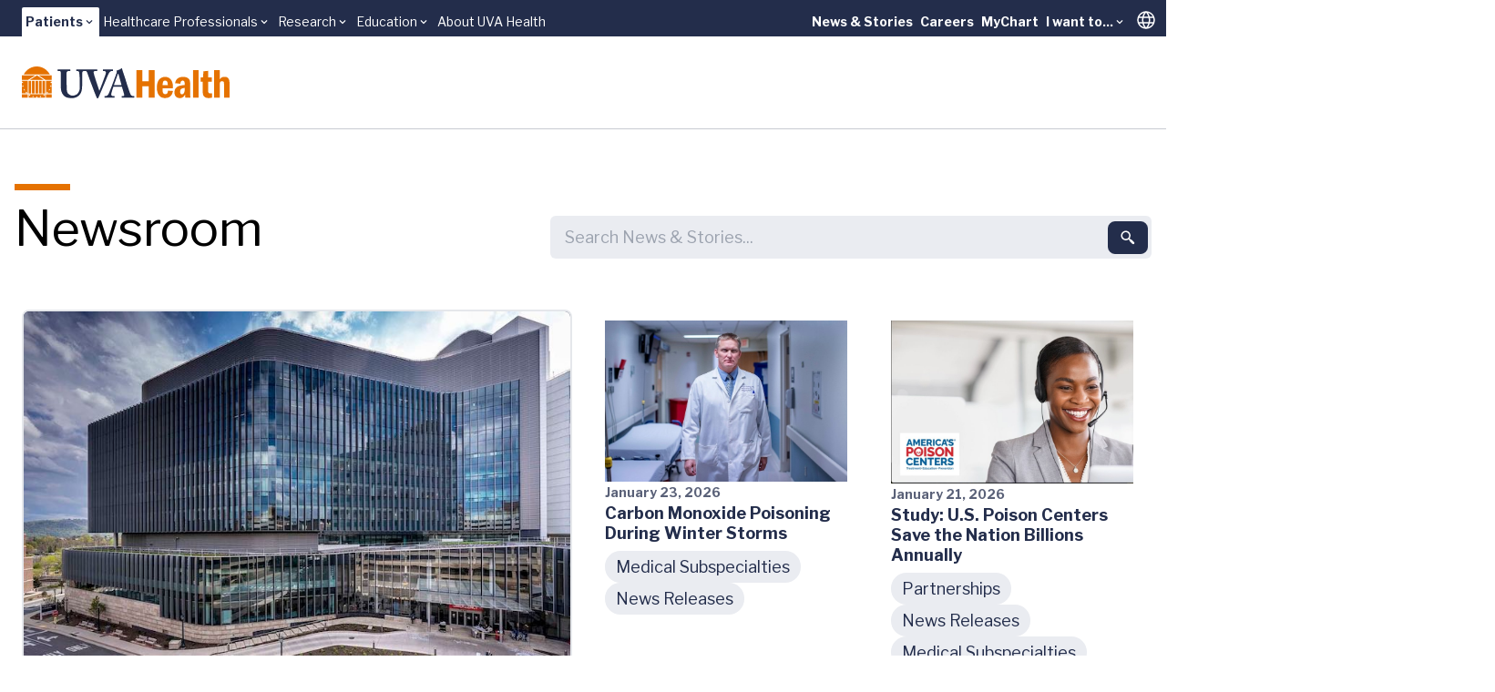

--- FILE ---
content_type: text/html; charset=utf-8
request_url: https://www.uvahealth.com/news
body_size: 29088
content:
<!DOCTYPE html><html lang="en" data-astro-cid-sckkx6r4> <head><meta charset="UTF-8"><meta name="viewport" content="width=device-width"><link rel="icon" type="image/ico" href="/favicon.ico"><meta name="generator" content="Astro v5.14.5"><link rel="sitemap" href="/sitemap-index.xml"><meta name="description" content="UVA Health shares our top stories in research, discoveries, and our specialists' responses to events and top news stories. "><title>Newsroom</title><!-- Google Tag Manager --><script>
      (function (w, d, s, l, i) {
        w[l] = w[l] || [];
        w[l].push({ "gtm.start": new Date().getTime(), event: "gtm.js" });
        var f = d.getElementsByTagName(s)[0],
          j = d.createElement(s),
          dl = l != "dataLayer" ? "&l=" + l : "";
        j.async = true;
        j.src = "https://www.googletagmanager.com/gtm.js?id=" + i + dl;
        f.parentNode.insertBefore(j, f);
      })(window, document, "script", "dataLayer", "GTM-MXS554D");
    </script><!-- End Google Tag Manager --><link rel="stylesheet" href="/_astro/_path_.rhTu2Dx7.css">
<style>.skiptranslate{display:none!important}#:1container{display:none!important}html,body{margin:0;width:100%;top:0!important}
</style></head> <body min-h-screen flex="~ col" font-sans accent-orange-shade data-astro-cid-sckkx6r4> <!-- Skip Navigation Links --> <div class="sr-only focus-within:not-sr-only" data-astro-cid-sckkx6r4> <a href="#main-content" class="absolute top-4 left-4 z-50 bg-uvah-primary text-white px-4 py-2 rounded-md focus:outline-none focus:ring-2 focus:ring-orange-500" data-astro-cid-sckkx6r4>
Skip to main content
</a> </div> <!-- Google Tag Manager (noscript) --> <noscript> <iframe src="https://www.googletagmanager.com/ns.html?id=GTM-MXS554D" height="0" width="0" style="display:none;visibility:hidden" data-astro-cid-sckkx6r4></iframe> </noscript> <!-- End Google Tag Manager (noscript) -->  <!-- Begin Google Translate --> <div hidden id="google_translate_element" data-astro-cid-sckkx6r4></div> <script type="text/javascript">
      function googleTranslateElementInit() {
        new google.translate.TranslateElement(
          { pageLanguage: "en" },
          "google_translate_element",
        );
      }
    </script> <script type="text/javascript" src="//translate.google.com/translate_a/element.js?cb=googleTranslateElementInit"></script> <!-- End Google Translate --> <style>astro-island,astro-slot,astro-static-slot{display:contents}</style><script>(()=>{var e=async t=>{await(await t())()};(self.Astro||(self.Astro={})).load=e;window.dispatchEvent(new Event("astro:load"));})();</script><script>(()=>{var A=Object.defineProperty;var g=(i,o,a)=>o in i?A(i,o,{enumerable:!0,configurable:!0,writable:!0,value:a}):i[o]=a;var d=(i,o,a)=>g(i,typeof o!="symbol"?o+"":o,a);{let i={0:t=>m(t),1:t=>a(t),2:t=>new RegExp(t),3:t=>new Date(t),4:t=>new Map(a(t)),5:t=>new Set(a(t)),6:t=>BigInt(t),7:t=>new URL(t),8:t=>new Uint8Array(t),9:t=>new Uint16Array(t),10:t=>new Uint32Array(t),11:t=>1/0*t},o=t=>{let[l,e]=t;return l in i?i[l](e):void 0},a=t=>t.map(o),m=t=>typeof t!="object"||t===null?t:Object.fromEntries(Object.entries(t).map(([l,e])=>[l,o(e)]));class y extends HTMLElement{constructor(){super(...arguments);d(this,"Component");d(this,"hydrator");d(this,"hydrate",async()=>{var b;if(!this.hydrator||!this.isConnected)return;let e=(b=this.parentElement)==null?void 0:b.closest("astro-island[ssr]");if(e){e.addEventListener("astro:hydrate",this.hydrate,{once:!0});return}let c=this.querySelectorAll("astro-slot"),n={},h=this.querySelectorAll("template[data-astro-template]");for(let r of h){let s=r.closest(this.tagName);s!=null&&s.isSameNode(this)&&(n[r.getAttribute("data-astro-template")||"default"]=r.innerHTML,r.remove())}for(let r of c){let s=r.closest(this.tagName);s!=null&&s.isSameNode(this)&&(n[r.getAttribute("name")||"default"]=r.innerHTML)}let p;try{p=this.hasAttribute("props")?m(JSON.parse(this.getAttribute("props"))):{}}catch(r){let s=this.getAttribute("component-url")||"<unknown>",v=this.getAttribute("component-export");throw v&&(s+=` (export ${v})`),console.error(`[hydrate] Error parsing props for component ${s}`,this.getAttribute("props"),r),r}let u;await this.hydrator(this)(this.Component,p,n,{client:this.getAttribute("client")}),this.removeAttribute("ssr"),this.dispatchEvent(new CustomEvent("astro:hydrate"))});d(this,"unmount",()=>{this.isConnected||this.dispatchEvent(new CustomEvent("astro:unmount"))})}disconnectedCallback(){document.removeEventListener("astro:after-swap",this.unmount),document.addEventListener("astro:after-swap",this.unmount,{once:!0})}connectedCallback(){if(!this.hasAttribute("await-children")||document.readyState==="interactive"||document.readyState==="complete")this.childrenConnectedCallback();else{let e=()=>{document.removeEventListener("DOMContentLoaded",e),c.disconnect(),this.childrenConnectedCallback()},c=new MutationObserver(()=>{var n;((n=this.lastChild)==null?void 0:n.nodeType)===Node.COMMENT_NODE&&this.lastChild.nodeValue==="astro:end"&&(this.lastChild.remove(),e())});c.observe(this,{childList:!0}),document.addEventListener("DOMContentLoaded",e)}}async childrenConnectedCallback(){let e=this.getAttribute("before-hydration-url");e&&await import(e),this.start()}async start(){let e=JSON.parse(this.getAttribute("opts")),c=this.getAttribute("client");if(Astro[c]===void 0){window.addEventListener(`astro:${c}`,()=>this.start(),{once:!0});return}try{await Astro[c](async()=>{let n=this.getAttribute("renderer-url"),[h,{default:p}]=await Promise.all([import(this.getAttribute("component-url")),n?import(n):()=>()=>{}]),u=this.getAttribute("component-export")||"default";if(!u.includes("."))this.Component=h[u];else{this.Component=h;for(let f of u.split("."))this.Component=this.Component[f]}return this.hydrator=p,this.hydrate},e,this)}catch(n){console.error(`[astro-island] Error hydrating ${this.getAttribute("component-url")}`,n)}}attributeChangedCallback(){this.hydrate()}}d(y,"observedAttributes",["props"]),customElements.get("astro-island")||customElements.define("astro-island",y)}})();</script><astro-island uid="Z1frUf3" prefix="r29" component-url="/_astro/Alert.CBThvnpI.js" component-export="default" renderer-url="/_astro/client.BmFsyJjG.js" props="{&quot;data-astro-cid-sckkx6r4&quot;:[0,true]}" ssr client="load" opts="{&quot;name&quot;:&quot;AlertBanner&quot;,&quot;value&quot;:true}" await-children><div class="w-full flex flex-col"></div><!--astro:end--></astro-island> <header block class="lg:hidden"> <script>(()=>{var e=async t=>{await(await t())()};(self.Astro||(self.Astro={})).only=e;window.dispatchEvent(new Event("astro:only"));})();</script><astro-island uid="Z1fpNPX" component-url="/_astro/LevelOneMobile.CfAxxXA0.js" component-export="default" renderer-url="/_astro/client.BmFsyJjG.js" props="{&quot;data&quot;:[1,[[0,{&quot;label&quot;:[0,{&quot;title&quot;:[0,&quot;Patients&quot;],&quot;href&quot;:[0,&quot;main,childrens&quot;]}],&quot;dropdown&quot;:[1,[[0,{&quot;title&quot;:[0,&quot;UVA Health&quot;],&quot;href&quot;:[0,&quot;/&quot;]}],[0,{&quot;title&quot;:[0,&quot;UVA Health Children&#39;s&quot;],&quot;href&quot;:[0,&quot;https://childrens.uvahealth.com&quot;]}]]],&quot;levelTwo&quot;:[1,[[0,{&quot;label&quot;:[0,{&quot;title&quot;:[0,&quot;Find Care&quot;],&quot;href&quot;:[0,&quot;/find-care&quot;]}],&quot;_metadata&quot;:[0,{&quot;uid&quot;:[0,&quot;csc0b6269d770a8c19&quot;]}],&quot;level_3_menu_items&quot;:[1,[]]}],[0,{&quot;label&quot;:[0,{&quot;title&quot;:[0,&quot;Find a Provider&quot;],&quot;href&quot;:[0,&quot;Provider Search, Insurance Coverage, Ratings and Reviews&quot;]}],&quot;_metadata&quot;:[0,{&quot;uid&quot;:[0,&quot;csf2bce1c05851b4c8&quot;]}],&quot;level_3_menu_items&quot;:[1,[[0,{&quot;label&quot;:[0,{&quot;title&quot;:[0,&quot;Find a Doctor or Provider&quot;],&quot;href&quot;:[0,&quot;/search?tab=providers&quot;]}],&quot;_metadata&quot;:[0,{&quot;uid&quot;:[0,&quot;csf4536627e3310942&quot;]}],&quot;group_links&quot;:[1,[]]}],[0,{&quot;label&quot;:[0,{&quot;title&quot;:[0,&quot;Insurance Coverage&quot;],&quot;href&quot;:[0,&quot;/support/billing-and-insurance/insurance-plan-participation&quot;]}],&quot;_metadata&quot;:[0,{&quot;uid&quot;:[0,&quot;cs3b400496af7ec6f3&quot;]}],&quot;group_links&quot;:[1,[]]}],[0,{&quot;label&quot;:[0,{&quot;title&quot;:[0,&quot;Ratings and Reviews&quot;],&quot;href&quot;:[0,&quot;/about/patient-reviews-testimonials&quot;]}],&quot;_metadata&quot;:[0,{&quot;uid&quot;:[0,&quot;csef6644f5fbc0481a&quot;]}],&quot;group_links&quot;:[1,[]]}]]]}],[0,{&quot;label&quot;:[0,{&quot;title&quot;:[0,&quot;Find a Location&quot;],&quot;href&quot;:[0,&quot;/search?tab=locations&quot;]}],&quot;_metadata&quot;:[0,{&quot;uid&quot;:[0,&quot;cs1bff58a64a261f51&quot;]}],&quot;level_3_menu_items&quot;:[1,[]]}],[0,{&quot;label&quot;:[0,{&quot;title&quot;:[0,&quot;Patients &amp; Visitors&quot;],&quot;href&quot;:[0,&quot;/patients-and-visitors&quot;]}],&quot;_metadata&quot;:[0,{&quot;uid&quot;:[0,&quot;cs0d4c3845c2fb1a41&quot;]}],&quot;level_3_menu_items&quot;:[1,[]]}]]],&quot;isActive&quot;:[0,true],&quot;utilityLinks&quot;:[1,[[0,{&quot;label&quot;:[0,{&quot;title&quot;:[0,&quot;News &amp; Stories&quot;],&quot;href&quot;:[0,&quot;/news-and-stories&quot;]}],&quot;_metadata&quot;:[0,{&quot;uid&quot;:[0,&quot;cs4bb664d47859f7f8&quot;]}],&quot;dropdown_links&quot;:[1,[]]}],[0,{&quot;label&quot;:[0,{&quot;title&quot;:[0,&quot;Careers&quot;],&quot;href&quot;:[0,&quot;https://careers.uvahealth.org/us/en&quot;]}],&quot;dropdown_links&quot;:[1,[]],&quot;_metadata&quot;:[0,{&quot;uid&quot;:[0,&quot;cs9ebaf091a0c30868&quot;]}]}],[0,{&quot;label&quot;:[0,{&quot;title&quot;:[0,&quot;MyChart&quot;],&quot;href&quot;:[0,&quot;https://mychart.healthsystem.virginia.edu/mychart/Authentication/Login?&quot;]}],&quot;_metadata&quot;:[0,{&quot;uid&quot;:[0,&quot;cs35b9426398bfac2f&quot;]}],&quot;dropdown_links&quot;:[1,[]]}],[0,{&quot;label&quot;:[0,{&quot;title&quot;:[0,&quot;I want to...&quot;],&quot;href&quot;:[0,&quot;/&quot;]}],&quot;_metadata&quot;:[0,{&quot;uid&quot;:[0,&quot;cse840c985d1725f4d&quot;]}],&quot;dropdown_links&quot;:[1,[[0,{&quot;title&quot;:[0,&quot;Pay a Bill&quot;],&quot;href&quot;:[0,&quot;/support/billing-and-insurance&quot;]}],[0,{&quot;title&quot;:[0,&quot;Request an Appointment&quot;],&quot;href&quot;:[0,&quot;/forms/request-an-appointment&quot;]}],[0,{&quot;title&quot;:[0,&quot;Search Clinical Trials&quot;],&quot;href&quot;:[0,&quot;/clinical-trials&quot;]}],[0,{&quot;title&quot;:[0,&quot;Find a Provider&quot;],&quot;href&quot;:[0,&quot;/search?tab=providers&quot;]}],[0,{&quot;title&quot;:[0,&quot;Find a Location&quot;],&quot;href&quot;:[0,&quot;/search?tab=locations&quot;]}]]]}]]]}],[0,{&quot;label&quot;:[0,{&quot;title&quot;:[0,&quot;Healthcare Professionals&quot;],&quot;href&quot;:[0,&quot;/healthcare&quot;]}],&quot;dropdown&quot;:[1,[[0,{&quot;title&quot;:[0,&quot;Overview&quot;],&quot;href&quot;:[0,&quot;/healthcare-professionals&quot;]}],[0,{&quot;title&quot;:[0,&quot;Refer a Patient&quot;],&quot;href&quot;:[0,&quot;/support/patient-referrals&quot;]}],[0,{&quot;title&quot;:[0,&quot;UVA Health Continuing Education&quot;],&quot;href&quot;:[0,&quot;https://uva.cloud-cme.com/&quot;]}]]],&quot;levelTwo&quot;:[1,[]],&quot;isActive&quot;:[0,false],&quot;utilityLinks&quot;:[1,[]]}],[0,{&quot;label&quot;:[0,{&quot;title&quot;:[0,&quot;Research&quot;],&quot;href&quot;:[0,&quot;som&quot;]}],&quot;dropdown&quot;:[1,[[0,{&quot;title&quot;:[0,&quot;School of Medicine&quot;],&quot;href&quot;:[0,&quot;https://med.virginia.edu/research/&quot;]}],[0,{&quot;title&quot;:[0,&quot;School of Nursing&quot;],&quot;href&quot;:[0,&quot;https://nursing.virginia.edu/research/&quot;]}]]],&quot;levelTwo&quot;:[1,[]],&quot;isActive&quot;:[0,false],&quot;utilityLinks&quot;:[1,[]]}],[0,{&quot;label&quot;:[0,{&quot;title&quot;:[0,&quot;Education&quot;],&quot;href&quot;:[0,&quot;/education&quot;]}],&quot;dropdown&quot;:[1,[[0,{&quot;title&quot;:[0,&quot;School of Medicine&quot;],&quot;href&quot;:[0,&quot;https://med.virginia.edu/education/&quot;]}],[0,{&quot;title&quot;:[0,&quot;School of Nursing&quot;],&quot;href&quot;:[0,&quot;https://nursing.virginia.edu/&quot;]}],[0,{&quot;title&quot;:[0,&quot;Health Sciences Library&quot;],&quot;href&quot;:[0,&quot;https://guides.hsl.virginia.edu/home&quot;]}]]],&quot;levelTwo&quot;:[1,[]],&quot;isActive&quot;:[0,false],&quot;utilityLinks&quot;:[1,[]]}],[0,{&quot;label&quot;:[0,{&quot;title&quot;:[0,&quot;About UVA Health&quot;],&quot;href&quot;:[0,&quot;/about&quot;]}],&quot;dropdown&quot;:[1,[]],&quot;levelTwo&quot;:[1,[]],&quot;isActive&quot;:[0,false],&quot;utilityLinks&quot;:[1,[]]}]]]}" ssr client="only" opts="{&quot;name&quot;:&quot;LevelOneMobile&quot;,&quot;value&quot;:&quot;react&quot;}" await-children><template data-astro-template="gradient"><span w-full> <div w-full h="3 @tablet:4" flex> <span grow-6 class="bg-turquoise"></span> <span grow-3 class="bg-turquoise-75"></span> <span grow-1 class="bg-turquoise-25"></span> </div> </span></template><template data-astro-template="logo"><a href="/" class="block w-48" aria-label="Home"> <svg viewBox="0 0 226 34" fill="none" xmlns="http://www.w3.org/2000/svg"> <g clip-path="url(#clip0_963_10951)"> <path d="M25.2406 15.3474H22.4399V28.7681H25.2406V15.3474Z" class="fill-orange"></path> <path d="M10.0354 15.3474H7.32422V28.7681H10.0354V15.3474Z" class="fill-orange"></path> <path d="M13.8593 15.3474H10.9692V28.7681H13.8593V15.3474Z" class="fill-orange"></path> <path d="M17.6831 15.3474H14.793V28.7681H17.6831V15.3474Z" class="fill-orange"></path> <path d="M21.5068 15.3474H18.6167V28.7681H21.5068V15.3474Z" class="fill-orange"></path> <path d="M24.039 14.3997H8.46826L16.4579 9.44965L24.039 14.3997Z" class="fill-orange"></path> <path d="M6.67486 14.3997H0V9.39874H14.75L6.67486 14.3997Z" class="fill-orange"></path> <path d="M18.1069 9.39874H32.4719V14.3997H25.762L18.1069 9.39874Z" class="fill-orange"></path> <path d="M30.418 8.45105H2.05762C4.83492 3.40705 10.1445 0 16.2359 0C22.3272 0 27.6368 3.40705 30.4141 8.45105H30.418Z" class="fill-orange"></path> <path fill-rule="evenodd" clip-rule="evenodd" d="M2.18606 24.942L1.941 25.6939L2.57503 25.2279L3.20907 25.6939L2.9679 24.942L3.60193 24.476H2.8162L2.57503 23.7241L2.33387 24.476H1.54813L2.18606 24.942ZM0 20.6773L0.637924 21.1433L0.392868 21.8952L1.0269 21.4292L1.66094 21.8952L1.41977 21.1433L2.0538 20.6773H1.26807L1.0269 19.9254L0.785735 20.6773H0ZM6.39091 28.7681H5.53126L5.2901 28.0201L5.92413 27.554H5.1384L4.89723 26.8021L4.65606 27.554H3.87033L4.50825 28.0201L4.26709 28.7681H0V20.6773V17.7598L0.595136 17.3251L1.22917 17.7911L0.988004 17.0392L1.62204 16.5732H0.836302L0.595136 15.8213L0.486222 16.162L0.334521 16.5693H0V15.3474H6.39091V28.7681ZM5.52737 28.7681H4.27098L4.89723 28.3099L5.52348 28.7681H5.52737ZM0 17.6658V16.8865L0.186709 17.0235L0.0505671 17.4426L0 17.6658Z" class="fill-orange"></path> <path d="M6.39091 29.7158H0V33.2795H6.39091V29.7158Z" class="fill-orange"></path> <path d="M32.4758 29.7158H26.1743V33.2795H32.4758V29.7158Z" class="fill-orange"></path> <path fill-rule="evenodd" clip-rule="evenodd" d="M20.6156 32.2338L21.2535 31.7678H20.4678L20.2266 31.0159L19.9854 31.7678H19.1997L19.8337 32.2338L19.5926 32.9857L20.2266 32.5197L20.8606 32.9857L20.6156 32.2338ZM15.874 32.7312L15.695 33.2795H7.32422V29.7158H8.35501L8.17608 30.2719H7.39035L8.02827 30.7379L7.78321 31.4898L8.41725 31.0238L9.05128 31.4898L8.81011 30.7379L9.44415 30.2719H8.65841L8.47948 29.7158H24.0347L23.8558 30.2719H23.07L23.7041 30.7379L23.4629 31.4898L24.0969 31.0238L24.731 31.4898L24.4859 30.7379L25.1238 30.2719H24.3381L24.1592 29.7158H25.2366V33.2795H16.8308L16.6519 32.7312L17.2859 32.2652H16.5002L16.259 31.5133L16.0179 32.2652H15.2321L15.8701 32.7312H15.874ZM11.7897 32.2338L11.5446 32.9857L12.1787 32.5197L12.8127 32.9857L12.5715 32.2338L13.2056 31.7678H12.4198L12.1787 31.0159L11.9375 31.7678H11.1518L11.7897 32.2338ZM16.6247 33.2795H15.9051L16.2629 33.0171L16.6247 33.2795Z" class="fill-orange"></path> <path fill-rule="evenodd" clip-rule="evenodd" d="M30.3325 24.942L30.9704 24.476H30.1847L29.9435 23.7241L29.7023 24.476H28.9166L29.5506 24.942L29.3095 25.6939L29.9435 25.2279L30.5775 25.6939L30.3325 24.942ZM28.2514 28.7681L28.0103 28.0201L28.6482 27.554H27.8625L27.6213 26.8021L27.3801 27.554H26.5944L27.2284 28.0201L26.9873 28.7681L27.6213 28.3099L28.2476 28.7681H28.2514ZM32.4719 28.7681H26.1704V15.3474H32.4719V16.5693H32.1607L31.9195 15.8174L31.6783 16.5693H30.8926L31.5266 17.0353L31.2855 17.7872L31.9195 17.3212L32.4719 17.7245V20.6734H31.7328L31.4916 19.9215L31.2505 20.6734H30.4647L31.0988 21.1394L30.8576 21.8913L31.4916 21.4253L32.1257 21.8913L31.8806 21.1394L32.4719 20.7086V28.7681ZM32.4719 16.9178V17.5326L32.3124 17.0353L32.4719 16.9178Z" class="fill-orange"></path> <path d="M94.8017 7.05297C95.8947 5.15364 97.1939 4.85601 97.9057 4.85601H98.8704C99.1232 4.85601 99.166 4.72678 99.166 4.55838V3.50102C99.166 3.20339 99.1232 3.12115 98.8704 3.12115C98.4931 3.12115 97.4429 3.25039 93.5414 3.25039C90.7291 3.25039 88.7998 3.12115 88.4225 3.12115C88.2124 3.12115 88.1696 3.20731 88.1696 3.41878V4.47614C88.1696 4.73069 88.2124 4.85601 88.3797 4.85601H89.6789C90.8964 4.85601 91.3981 5.74497 91.3981 6.25016C91.3981 6.75534 91.3981 7.47591 90.978 8.57243C90.309 10.4718 89.0059 14.0198 88.2085 16.0914C87.664 17.6109 85.6063 22.8899 84.3926 25.7212H84.2254L81.0358 16.3029C80.1528 13.8514 78.5619 8.82698 78.2235 7.30752C78.099 6.71618 78.099 6.211 78.099 5.87029C78.099 5.32203 78.8964 4.85601 79.9038 4.85601H81.7087C82.0043 4.85601 82.0432 4.68761 82.0432 4.47614V3.50494C82.0432 3.25039 82.0004 3.12507 81.6231 3.12507C81.2458 3.12507 79.3593 3.2543 74.9949 3.2543C71.9259 3.2543 70.1522 3.25039 69.1097 3.24647C68.9619 3.24647 68.7557 3.24647 68.4951 3.24647C68.1956 3.24647 68.0011 3.24647 67.865 3.24647C67.0831 3.2543 66.0134 3.25822 64.7065 3.25822C61.8553 3.25822 59.9259 3.12899 59.5058 3.12899C59.253 3.12899 59.2102 3.21514 59.2102 3.42661V4.52314C59.2102 4.73461 59.253 4.85992 59.5058 4.85992H60.8478C61.5596 4.85992 62.2326 5.61966 62.3998 6.71618C62.5671 7.68738 62.9872 12.3319 62.9872 15.88V22.3847C62.9872 25.4236 62.0225 27.7498 60.346 29.2693C59.2141 30.3266 56.9464 31.1294 55.3944 31.1294C53.5078 31.1294 51.5357 30.4559 50.1509 28.7641C49.229 27.5814 48.8517 25.6821 48.809 23.7397C48.7662 22.3886 48.5989 17.0235 48.5989 14.7874V11.9991C48.5989 9.84518 48.6417 6.97465 48.6845 6.50862C48.7701 5.66274 49.4819 4.86384 50.9055 4.86384H52.3331C52.6287 4.86384 52.6676 4.77769 52.6676 4.56621V3.46969C52.6676 3.21514 52.6248 3.1329 52.2903 3.1329C51.8274 3.1329 49.8164 3.26214 46.1211 3.26214C41.7179 3.26214 39.6602 3.1329 39.2401 3.1329C38.9056 3.1329 38.8628 3.21906 38.8628 3.46969V4.48397C38.8628 4.7816 38.9056 4.86384 39.1584 4.86384H41.1305C42.0135 4.86384 42.3052 5.54133 42.3052 7.01772V16.9843C42.3052 22.5178 42.4725 25.3453 43.1882 27.1624C44.1957 29.8645 46.0394 31.85 48.0543 32.739C49.8164 33.4987 52.5004 33.7963 54.4725 33.7963C57.1992 33.7963 60.0504 32.8251 61.8981 31.1764C64.0802 29.234 65.2122 26.571 65.465 23.1092C65.5933 21.4605 65.675 14.0707 65.675 13.4794C65.675 12.888 65.675 7.0608 65.7606 6.46946C65.8462 6.04652 65.9707 4.86384 67.5655 4.86384H69.1719C70.0549 4.86384 70.5567 5.28678 70.9768 6.25799C71.4786 7.44067 73.5791 13.5655 74.7538 16.4791C75.9285 19.3928 79.7444 29.6139 81.2964 32.9505C81.5492 33.4987 81.7165 34.0078 82.261 34.0078C82.7239 34.0078 82.9301 33.7963 83.2257 33.2872C83.9375 32.0615 88.6792 20.7438 89.7294 18.4646C91.3242 14.9166 93.1252 9.93525 94.8056 7.0608" class="fill-uvah-primary"></path> <path d="M100.17 19.894C100.504 18.8366 104.114 8.87005 104.324 8.32179C104.448 7.94192 104.577 7.77353 104.826 7.77353C105.036 7.77353 105.121 8.06724 105.289 8.70166L108.435 19.894H100.17ZM122.026 31.5485H120.603C119.973 31.5485 118.883 31.0433 118.168 29.6491C117.58 28.5095 114.854 20.6537 113.889 17.3603C113.092 14.6581 109.82 5.1967 109.023 2.53764C108.894 2.07162 108.813 1.82098 108.56 1.82098C108.35 1.82098 108.225 1.98938 108.015 2.20085C107.385 2.91751 104.658 4.01794 103.316 4.31165C102.982 4.39781 102.896 4.5662 102.896 4.69152C102.896 4.85992 103.064 5.07139 103.192 5.23978C103.488 5.7058 103.278 6.25406 103.149 6.67701C102.772 7.81661 99.3723 16.8942 99.0377 17.7401C97.653 21.4566 94.6734 28.8032 94.0861 29.6922C93.2459 30.961 92.2384 31.5524 91.2348 31.5524H90.1418C89.889 31.5524 89.8462 31.6816 89.8462 31.9322V32.7351C89.8462 33.0327 89.889 33.2833 90.1418 33.2833C90.7292 33.2833 91.6511 33.158 94.7162 33.158C98.1548 33.158 99.8779 33.2833 100.423 33.2833C100.757 33.2833 100.8 33.158 100.8 32.8173V31.8892C100.8 31.7208 100.757 31.5524 100.337 31.5524H98.8705C97.6102 31.5524 97.2329 30.5381 97.2329 29.61C97.2329 28.2589 99.2906 22.4708 99.6251 21.5858H108.813C109.315 23.1052 110.952 28.5135 111.329 30.0329C111.582 31.1294 111.205 31.5524 110.069 31.5524H108.894C108.684 31.5524 108.642 31.7208 108.642 31.9322V32.7351C108.642 33.0327 108.684 33.2833 109.104 33.2833C109.945 33.2833 111.411 33.158 114.892 33.158C120.264 33.158 121.143 33.2833 121.941 33.2833C122.275 33.2833 122.318 32.9896 122.318 32.7351V31.9322C122.318 31.7208 122.275 31.5524 122.022 31.5524" class="fill-uvah-primary"></path> <path d="M144.427 3.88483V33.2794H138.036V21.249H130.984V33.2794H124.593V3.88483H130.984V15.7429H138.036V3.88483H144.427Z" class="fill-orange"></path> <path d="M164.436 23.4029H153.086C153.059 24.5934 153.086 25.6312 153.183 26.5124C153.277 27.3935 153.533 28.118 153.953 28.6858C154.373 29.2537 155.046 29.5356 155.972 29.5356C157.127 29.5356 157.898 29.1793 158.279 28.4704C158.664 27.7616 158.921 26.8687 159.049 25.7918L164.436 26.1364C164.25 26.998 164.032 27.7929 163.775 28.5253C163.518 29.2576 163.087 30.0251 162.484 30.828C161.877 31.6308 161.029 32.3122 159.94 32.8722C158.851 33.4322 157.485 33.7102 155.848 33.7102C153.767 33.7102 152.055 33.2168 150.705 32.226C149.36 31.2352 148.383 29.9155 147.776 28.2668C147.17 26.6181 146.866 24.7579 146.866 22.6941C146.866 21.5741 146.983 20.3288 147.22 18.962C147.454 17.5914 147.878 16.3421 148.492 15.2064C149.247 13.8436 150.278 12.8137 151.581 12.1166C152.884 11.4195 154.292 11.071 155.801 11.071C157.54 11.071 159.014 11.4665 160.224 12.2537C161.433 13.0447 162.313 13.9689 162.853 15.0302C163.549 16.3656 163.989 17.6462 164.168 18.872C164.347 20.0977 164.436 21.6093 164.436 23.4029ZM153.129 19.9176H158.73C158.757 19.2714 158.73 18.5978 158.656 17.8929C158.578 17.1919 158.325 16.5458 157.898 15.9544C157.47 15.367 156.816 15.0733 155.929 15.0733C154.747 15.0733 153.996 15.5432 153.673 16.4831C153.354 17.423 153.172 18.5665 153.129 19.9136V19.9176Z" class="fill-orange"></path> <path d="M172.433 18.4333L166.77 17.8537C166.957 16.7337 167.272 15.7116 167.723 14.7874C168.17 13.8632 169.053 13.0212 170.364 12.2576C171.745 11.4704 173.456 11.0749 175.495 11.0749C178.229 11.0749 180.318 11.8346 181.757 13.358C182.356 13.9611 182.737 14.7717 182.901 15.7899C183.064 16.8081 183.146 18.1435 183.146 19.7922V28.443C183.146 30.8084 183.266 32.4257 183.508 33.2834H177.949C177.805 32.7821 177.716 32.3239 177.681 31.9049C177.646 31.4898 177.626 30.8279 177.626 29.9233C177.043 31.0003 176.315 31.901 175.448 32.6255C174.577 33.3499 173.324 33.7102 171.687 33.7102C170.049 33.7102 168.769 33.2207 167.68 32.2378C166.591 31.2548 166.046 29.7667 166.046 27.7733C166.046 25.78 166.505 24.3232 167.423 23.1875C168.341 22.0558 169.594 21.2412 171.173 20.7439C172.756 20.2504 174.752 19.9293 177.159 19.7844V18.9463C177.159 17.6697 177.039 16.7063 176.798 16.0523C176.557 15.3983 175.965 15.0733 175.024 15.0733C174.083 15.0733 173.46 15.3709 173.11 15.9662C172.76 16.5614 172.535 17.3838 172.437 18.4294L172.433 18.4333ZM177.159 23.9394V22.886C175.907 23.0426 174.938 23.258 174.262 23.5322C173.585 23.8063 173.079 24.2097 172.745 24.7462C172.41 25.2827 172.243 26.0267 172.243 26.9745C172.243 28.7955 172.92 29.7079 174.273 29.7079C175.043 29.7079 175.697 29.3124 176.241 28.5252C176.611 27.9809 176.856 27.3622 176.981 26.6729C177.101 25.9837 177.163 25.0751 177.163 23.9394H177.159Z" class="fill-orange"></path> <path d="M186.273 3.88483H192.279V33.2794H186.273V3.88483Z" class="fill-orange"></path> <path d="M197.581 5.15366L202.669 4.67981V11.5448H206.644V16.3225H202.669V24.284C202.669 25.8348 202.735 26.8883 202.863 27.4483C202.992 28.0083 203.338 28.3686 203.902 28.5331C204.466 28.6975 205.485 28.7367 206.967 28.6506V33.2755C205.512 33.5614 204.267 33.7063 203.225 33.7063C200.673 33.7063 198.884 32.9622 197.861 31.4702C197.519 30.9807 197.274 30.4246 197.122 29.8019C196.974 29.1792 196.881 28.5096 196.846 27.8007C196.811 27.0919 196.791 26.1403 196.791 24.9498V16.3186H194.442V11.5409H197.114L197.585 5.14975L197.581 5.15366Z" class="fill-orange"></path> <path d="M209.266 3.88483H215.272V13.8475C215.785 13.0604 216.416 12.3985 217.162 11.8659C217.909 11.3373 219.045 11.071 220.57 11.071C222.25 11.071 223.487 11.4665 224.281 12.2536C225.07 13.0447 225.557 13.9885 225.735 15.0928C225.914 16.1972 226.004 17.6031 226.004 19.3105V33.2755H219.998V19.3105C219.998 18.0339 219.893 17.1253 219.687 16.5888C219.481 16.0523 218.913 15.7821 217.987 15.7821C216.82 15.7821 216.073 16.1071 215.754 16.7494C215.435 17.3916 215.272 18.3041 215.272 19.4828V33.2755H209.266V3.88483Z" class="fill-orange"></path> </g> <defs> <clipPath id="clip0_963_10951"> <rect width="226" height="34" fill="white"></rect> </clipPath> </defs> </svg> </a></template><!--astro:end--></astro-island> </header> <header hidden lg:flex="~ col"> <div h-10 relative bg-uvah-primary text-primary-ondark uva-p3 pl-6 pr-1> <div flex h-full justify-between items-center max-w-screen-2xl mx-auto> <astro-island uid="TH1NS" prefix="r67" component-url="/_astro/LevelOneNavMenu.DsLKGbnm.js" component-export="default" renderer-url="/_astro/client.BmFsyJjG.js" props="{&quot;items&quot;:[1,[[0,{&quot;label&quot;:[0,{&quot;title&quot;:[0,&quot;Patients&quot;],&quot;href&quot;:[0,&quot;main,childrens&quot;]}],&quot;isActive&quot;:[0,true],&quot;menuItems&quot;:[1,[[0,{&quot;label&quot;:[0,{&quot;title&quot;:[0,&quot;UVA Health&quot;],&quot;href&quot;:[0,&quot;/&quot;]}]}],[0,{&quot;label&quot;:[0,{&quot;title&quot;:[0,&quot;UVA Health Children&#39;s&quot;],&quot;href&quot;:[0,&quot;https://childrens.uvahealth.com&quot;]}]}]]]}],[0,{&quot;label&quot;:[0,{&quot;title&quot;:[0,&quot;Healthcare Professionals&quot;],&quot;href&quot;:[0,&quot;/healthcare&quot;]}],&quot;isActive&quot;:[0,false],&quot;menuItems&quot;:[1,[[0,{&quot;label&quot;:[0,{&quot;title&quot;:[0,&quot;Overview&quot;],&quot;href&quot;:[0,&quot;/healthcare-professionals&quot;]}]}],[0,{&quot;label&quot;:[0,{&quot;title&quot;:[0,&quot;Refer a Patient&quot;],&quot;href&quot;:[0,&quot;/support/patient-referrals&quot;]}]}],[0,{&quot;label&quot;:[0,{&quot;title&quot;:[0,&quot;UVA Health Continuing Education&quot;],&quot;href&quot;:[0,&quot;https://uva.cloud-cme.com/&quot;]}]}]]]}],[0,{&quot;label&quot;:[0,{&quot;title&quot;:[0,&quot;Research&quot;],&quot;href&quot;:[0,&quot;som&quot;]}],&quot;isActive&quot;:[0,false],&quot;menuItems&quot;:[1,[[0,{&quot;label&quot;:[0,{&quot;title&quot;:[0,&quot;School of Medicine&quot;],&quot;href&quot;:[0,&quot;https://med.virginia.edu/research/&quot;]}]}],[0,{&quot;label&quot;:[0,{&quot;title&quot;:[0,&quot;School of Nursing&quot;],&quot;href&quot;:[0,&quot;https://nursing.virginia.edu/research/&quot;]}]}]]]}],[0,{&quot;label&quot;:[0,{&quot;title&quot;:[0,&quot;Education&quot;],&quot;href&quot;:[0,&quot;/education&quot;]}],&quot;isActive&quot;:[0,false],&quot;menuItems&quot;:[1,[[0,{&quot;label&quot;:[0,{&quot;title&quot;:[0,&quot;School of Medicine&quot;],&quot;href&quot;:[0,&quot;https://med.virginia.edu/education/&quot;]}]}],[0,{&quot;label&quot;:[0,{&quot;title&quot;:[0,&quot;School of Nursing&quot;],&quot;href&quot;:[0,&quot;https://nursing.virginia.edu/&quot;]}]}],[0,{&quot;label&quot;:[0,{&quot;title&quot;:[0,&quot;Health Sciences Library&quot;],&quot;href&quot;:[0,&quot;https://guides.hsl.virginia.edu/home&quot;]}]}]]]}],[0,{&quot;label&quot;:[0,{&quot;title&quot;:[0,&quot;About UVA Health&quot;],&quot;href&quot;:[0,&quot;/about&quot;]}],&quot;isActive&quot;:[0,false],&quot;menuItems&quot;:[1,[]]}]]]}" ssr client="load" opts="{&quot;name&quot;:&quot;LevelOneNavMenu&quot;,&quot;value&quot;:true}" await-children><nav aria-label="Main" data-orientation="horizontal" dir="ltr" class="h-full flex items-stretch"><div style="position:relative"><ul data-orientation="horizontal" class="h-full flex gap-1 items-end" dir="ltr"><li><button id="radix-_r67R_0_-trigger-radix-_r67R_b_" data-state="closed" aria-expanded="false" aria-controls="radix-_r67R_0_-content-radix-_r67R_b_" class="flex items-center gap-0.5 group px-1 py-1 rounded-t-sm bg-white text-primary font-bold" data-radix-collection-item=""><span class="group-data-[state=open]:underline">Patients</span><span class="i-mdi:chevron-down group-data-[state=open]:rotate-180"></span></button></li><li><button id="radix-_r67R_0_-trigger-radix-_r67R_j_" data-state="closed" aria-expanded="false" aria-controls="radix-_r67R_0_-content-radix-_r67R_j_" class="flex items-center gap-0.5 group px-1 py-1 rounded-t-sm " data-radix-collection-item=""><span class="group-data-[state=open]:underline">Healthcare Professionals</span><span class="i-mdi:chevron-down group-data-[state=open]:rotate-180"></span></button></li><li><button id="radix-_r67R_0_-trigger-radix-_r67R_r_" data-state="closed" aria-expanded="false" aria-controls="radix-_r67R_0_-content-radix-_r67R_r_" class="flex items-center gap-0.5 group px-1 py-1 rounded-t-sm " data-radix-collection-item=""><span class="group-data-[state=open]:underline">Research</span><span class="i-mdi:chevron-down group-data-[state=open]:rotate-180"></span></button></li><li><button id="radix-_r67R_0_-trigger-radix-_r67R_13_" data-state="closed" aria-expanded="false" aria-controls="radix-_r67R_0_-content-radix-_r67R_13_" class="flex items-center gap-0.5 group px-1 py-1 rounded-t-sm " data-radix-collection-item=""><span class="group-data-[state=open]:underline">Education</span><span class="i-mdi:chevron-down group-data-[state=open]:rotate-180"></span></button></li><li class=""><a href="/about" class="block px-1 py-1 rounded-t-sm hover:underline " data-radix-collection-item="">About UVA Health</a></li></ul></div></nav><!--astro:end--></astro-island> <astro-island uid="1q8ju4" prefix="r68" component-url="/_astro/UtilityMenu.CYaD5tUw.js" component-export="default" renderer-url="/_astro/client.BmFsyJjG.js" props="{&quot;items&quot;:[1,[[0,{&quot;label&quot;:[0,{&quot;title&quot;:[0,&quot;News &amp; Stories&quot;],&quot;href&quot;:[0,&quot;/news-and-stories&quot;]}],&quot;_metadata&quot;:[0,{&quot;uid&quot;:[0,&quot;cs4bb664d47859f7f8&quot;]}],&quot;dropdown_links&quot;:[1,[]]}],[0,{&quot;label&quot;:[0,{&quot;title&quot;:[0,&quot;Careers&quot;],&quot;href&quot;:[0,&quot;https://careers.uvahealth.org/us/en&quot;]}],&quot;dropdown_links&quot;:[1,[]],&quot;_metadata&quot;:[0,{&quot;uid&quot;:[0,&quot;cs9ebaf091a0c30868&quot;]}]}],[0,{&quot;label&quot;:[0,{&quot;title&quot;:[0,&quot;MyChart&quot;],&quot;href&quot;:[0,&quot;https://mychart.healthsystem.virginia.edu/mychart/Authentication/Login?&quot;]}],&quot;_metadata&quot;:[0,{&quot;uid&quot;:[0,&quot;cs35b9426398bfac2f&quot;]}],&quot;dropdown_links&quot;:[1,[]]}],[0,{&quot;label&quot;:[0,{&quot;title&quot;:[0,&quot;I want to...&quot;],&quot;href&quot;:[0,&quot;/&quot;]}],&quot;_metadata&quot;:[0,{&quot;uid&quot;:[0,&quot;cse840c985d1725f4d&quot;]}],&quot;dropdown_links&quot;:[1,[[0,{&quot;title&quot;:[0,&quot;Pay a Bill&quot;],&quot;href&quot;:[0,&quot;/support/billing-and-insurance&quot;]}],[0,{&quot;title&quot;:[0,&quot;Request an Appointment&quot;],&quot;href&quot;:[0,&quot;/forms/request-an-appointment&quot;]}],[0,{&quot;title&quot;:[0,&quot;Search Clinical Trials&quot;],&quot;href&quot;:[0,&quot;/clinical-trials&quot;]}],[0,{&quot;title&quot;:[0,&quot;Find a Provider&quot;],&quot;href&quot;:[0,&quot;/search?tab=providers&quot;]}],[0,{&quot;title&quot;:[0,&quot;Find a Location&quot;],&quot;href&quot;:[0,&quot;/search?tab=locations&quot;]}]]]}],[0,{&quot;label&quot;:[0,{&quot;title&quot;:[0,&quot;translate&quot;]}],&quot;translation_data&quot;:[1,[[0,{&quot;title&quot;:[0,&quot;English&quot;],&quot;langCode&quot;:[0,&quot;en&quot;]}],[0,{&quot;title&quot;:[0,&quot;Español&quot;],&quot;langCode&quot;:[0,&quot;es&quot;]}],[0,{&quot;title&quot;:[0,&quot;한국어&quot;],&quot;langCode&quot;:[0,&quot;ko&quot;]}],[0,{&quot;title&quot;:[0,&quot;عربي&quot;],&quot;langCode&quot;:[0,&quot;ar&quot;]}],[0,{&quot;title&quot;:[0,&quot;دری&quot;],&quot;langCode&quot;:[0,&quot;fa-AF&quot;]}]]]}]]]}" ssr client="load" opts="{&quot;name&quot;:&quot;UtilityMenu&quot;,&quot;value&quot;:true}" await-children><nav aria-label="Main" data-orientation="horizontal" dir="ltr" class="h-full flex items-stretch"><div style="position:relative"><ul data-orientation="horizontal" class="h-full flex gap-1 items-end" dir="ltr"><li class="uva-p3 font-bold"><a href="/news-and-stories" class="block px-1 py-1 rounded-t-sm hover:underline" data-radix-collection-item="">News &amp; Stories</a></li><li class="uva-p3 font-bold"><a href="https://careers.uvahealth.org/us/en" class="block px-1 py-1 rounded-t-sm hover:underline" data-radix-collection-item="">Careers</a></li><li class="uva-p3 font-bold"><a href="https://mychart.healthsystem.virginia.edu/mychart/Authentication/Login?" class="block px-1 py-1 rounded-t-sm hover:underline" data-radix-collection-item="">MyChart</a></li><li class="uva-p3 font-bold"><button id="radix-_r68R_0_-trigger-radix-_r68R_13_" data-state="closed" aria-expanded="false" aria-controls="radix-_r68R_0_-content-radix-_r68R_13_" class="flex items-center group rounded-t-sm" data-radix-collection-item=""><div class="flex items-center gap-1 px-1 py-1"><span class="group-data-[state=open]:underline">I want to...</span><div class="i-mdi:chevron-down transition-transform duration-300 ease-[cubic-bezier(0.7,_0,_0.13,_1)] group-data-[state=open]:rotate-180"></div></div></button></li><li class="uva-p3 font-bold"><button id="radix-_r68R_0_-trigger-radix-_r68R_1b_" data-state="closed" aria-expanded="false" aria-controls="radix-_r68R_0_-content-radix-_r68R_1b_" class="flex items-center group rounded-t-sm" data-radix-collection-item=""><div class="i-uva:globe size-9 hover:bg-orange"></div><span style="position:absolute;border:0;width:1px;height:1px;padding:0;margin:-1px;overflow:hidden;clip:rect(0, 0, 0, 0);white-space:nowrap;word-wrap:normal">Translate</span></button></li></ul></div></nav><!--astro:end--></astro-island> </div> </div> <div bg-white text-primary h-25.5 relative px-6 b-b-1 b-b-uvah-primary-25 class="shadow-xs"> <div h-full flex justify-between items-center max-w-screen-2xl mx-auto> <div w="57"> <a href="/" class="block" aria-label="Home"> <svg viewBox="0 0 226 34" fill="none" xmlns="http://www.w3.org/2000/svg"> <g clip-path="url(#clip0_963_10951)"> <path d="M25.2406 15.3474H22.4399V28.7681H25.2406V15.3474Z" class="fill-orange"></path> <path d="M10.0354 15.3474H7.32422V28.7681H10.0354V15.3474Z" class="fill-orange"></path> <path d="M13.8593 15.3474H10.9692V28.7681H13.8593V15.3474Z" class="fill-orange"></path> <path d="M17.6831 15.3474H14.793V28.7681H17.6831V15.3474Z" class="fill-orange"></path> <path d="M21.5068 15.3474H18.6167V28.7681H21.5068V15.3474Z" class="fill-orange"></path> <path d="M24.039 14.3997H8.46826L16.4579 9.44965L24.039 14.3997Z" class="fill-orange"></path> <path d="M6.67486 14.3997H0V9.39874H14.75L6.67486 14.3997Z" class="fill-orange"></path> <path d="M18.1069 9.39874H32.4719V14.3997H25.762L18.1069 9.39874Z" class="fill-orange"></path> <path d="M30.418 8.45105H2.05762C4.83492 3.40705 10.1445 0 16.2359 0C22.3272 0 27.6368 3.40705 30.4141 8.45105H30.418Z" class="fill-orange"></path> <path fill-rule="evenodd" clip-rule="evenodd" d="M2.18606 24.942L1.941 25.6939L2.57503 25.2279L3.20907 25.6939L2.9679 24.942L3.60193 24.476H2.8162L2.57503 23.7241L2.33387 24.476H1.54813L2.18606 24.942ZM0 20.6773L0.637924 21.1433L0.392868 21.8952L1.0269 21.4292L1.66094 21.8952L1.41977 21.1433L2.0538 20.6773H1.26807L1.0269 19.9254L0.785735 20.6773H0ZM6.39091 28.7681H5.53126L5.2901 28.0201L5.92413 27.554H5.1384L4.89723 26.8021L4.65606 27.554H3.87033L4.50825 28.0201L4.26709 28.7681H0V20.6773V17.7598L0.595136 17.3251L1.22917 17.7911L0.988004 17.0392L1.62204 16.5732H0.836302L0.595136 15.8213L0.486222 16.162L0.334521 16.5693H0V15.3474H6.39091V28.7681ZM5.52737 28.7681H4.27098L4.89723 28.3099L5.52348 28.7681H5.52737ZM0 17.6658V16.8865L0.186709 17.0235L0.0505671 17.4426L0 17.6658Z" class="fill-orange"></path> <path d="M6.39091 29.7158H0V33.2795H6.39091V29.7158Z" class="fill-orange"></path> <path d="M32.4758 29.7158H26.1743V33.2795H32.4758V29.7158Z" class="fill-orange"></path> <path fill-rule="evenodd" clip-rule="evenodd" d="M20.6156 32.2338L21.2535 31.7678H20.4678L20.2266 31.0159L19.9854 31.7678H19.1997L19.8337 32.2338L19.5926 32.9857L20.2266 32.5197L20.8606 32.9857L20.6156 32.2338ZM15.874 32.7312L15.695 33.2795H7.32422V29.7158H8.35501L8.17608 30.2719H7.39035L8.02827 30.7379L7.78321 31.4898L8.41725 31.0238L9.05128 31.4898L8.81011 30.7379L9.44415 30.2719H8.65841L8.47948 29.7158H24.0347L23.8558 30.2719H23.07L23.7041 30.7379L23.4629 31.4898L24.0969 31.0238L24.731 31.4898L24.4859 30.7379L25.1238 30.2719H24.3381L24.1592 29.7158H25.2366V33.2795H16.8308L16.6519 32.7312L17.2859 32.2652H16.5002L16.259 31.5133L16.0179 32.2652H15.2321L15.8701 32.7312H15.874ZM11.7897 32.2338L11.5446 32.9857L12.1787 32.5197L12.8127 32.9857L12.5715 32.2338L13.2056 31.7678H12.4198L12.1787 31.0159L11.9375 31.7678H11.1518L11.7897 32.2338ZM16.6247 33.2795H15.9051L16.2629 33.0171L16.6247 33.2795Z" class="fill-orange"></path> <path fill-rule="evenodd" clip-rule="evenodd" d="M30.3325 24.942L30.9704 24.476H30.1847L29.9435 23.7241L29.7023 24.476H28.9166L29.5506 24.942L29.3095 25.6939L29.9435 25.2279L30.5775 25.6939L30.3325 24.942ZM28.2514 28.7681L28.0103 28.0201L28.6482 27.554H27.8625L27.6213 26.8021L27.3801 27.554H26.5944L27.2284 28.0201L26.9873 28.7681L27.6213 28.3099L28.2476 28.7681H28.2514ZM32.4719 28.7681H26.1704V15.3474H32.4719V16.5693H32.1607L31.9195 15.8174L31.6783 16.5693H30.8926L31.5266 17.0353L31.2855 17.7872L31.9195 17.3212L32.4719 17.7245V20.6734H31.7328L31.4916 19.9215L31.2505 20.6734H30.4647L31.0988 21.1394L30.8576 21.8913L31.4916 21.4253L32.1257 21.8913L31.8806 21.1394L32.4719 20.7086V28.7681ZM32.4719 16.9178V17.5326L32.3124 17.0353L32.4719 16.9178Z" class="fill-orange"></path> <path d="M94.8017 7.05297C95.8947 5.15364 97.1939 4.85601 97.9057 4.85601H98.8704C99.1232 4.85601 99.166 4.72678 99.166 4.55838V3.50102C99.166 3.20339 99.1232 3.12115 98.8704 3.12115C98.4931 3.12115 97.4429 3.25039 93.5414 3.25039C90.7291 3.25039 88.7998 3.12115 88.4225 3.12115C88.2124 3.12115 88.1696 3.20731 88.1696 3.41878V4.47614C88.1696 4.73069 88.2124 4.85601 88.3797 4.85601H89.6789C90.8964 4.85601 91.3981 5.74497 91.3981 6.25016C91.3981 6.75534 91.3981 7.47591 90.978 8.57243C90.309 10.4718 89.0059 14.0198 88.2085 16.0914C87.664 17.6109 85.6063 22.8899 84.3926 25.7212H84.2254L81.0358 16.3029C80.1528 13.8514 78.5619 8.82698 78.2235 7.30752C78.099 6.71618 78.099 6.211 78.099 5.87029C78.099 5.32203 78.8964 4.85601 79.9038 4.85601H81.7087C82.0043 4.85601 82.0432 4.68761 82.0432 4.47614V3.50494C82.0432 3.25039 82.0004 3.12507 81.6231 3.12507C81.2458 3.12507 79.3593 3.2543 74.9949 3.2543C71.9259 3.2543 70.1522 3.25039 69.1097 3.24647C68.9619 3.24647 68.7557 3.24647 68.4951 3.24647C68.1956 3.24647 68.0011 3.24647 67.865 3.24647C67.0831 3.2543 66.0134 3.25822 64.7065 3.25822C61.8553 3.25822 59.9259 3.12899 59.5058 3.12899C59.253 3.12899 59.2102 3.21514 59.2102 3.42661V4.52314C59.2102 4.73461 59.253 4.85992 59.5058 4.85992H60.8478C61.5596 4.85992 62.2326 5.61966 62.3998 6.71618C62.5671 7.68738 62.9872 12.3319 62.9872 15.88V22.3847C62.9872 25.4236 62.0225 27.7498 60.346 29.2693C59.2141 30.3266 56.9464 31.1294 55.3944 31.1294C53.5078 31.1294 51.5357 30.4559 50.1509 28.7641C49.229 27.5814 48.8517 25.6821 48.809 23.7397C48.7662 22.3886 48.5989 17.0235 48.5989 14.7874V11.9991C48.5989 9.84518 48.6417 6.97465 48.6845 6.50862C48.7701 5.66274 49.4819 4.86384 50.9055 4.86384H52.3331C52.6287 4.86384 52.6676 4.77769 52.6676 4.56621V3.46969C52.6676 3.21514 52.6248 3.1329 52.2903 3.1329C51.8274 3.1329 49.8164 3.26214 46.1211 3.26214C41.7179 3.26214 39.6602 3.1329 39.2401 3.1329C38.9056 3.1329 38.8628 3.21906 38.8628 3.46969V4.48397C38.8628 4.7816 38.9056 4.86384 39.1584 4.86384H41.1305C42.0135 4.86384 42.3052 5.54133 42.3052 7.01772V16.9843C42.3052 22.5178 42.4725 25.3453 43.1882 27.1624C44.1957 29.8645 46.0394 31.85 48.0543 32.739C49.8164 33.4987 52.5004 33.7963 54.4725 33.7963C57.1992 33.7963 60.0504 32.8251 61.8981 31.1764C64.0802 29.234 65.2122 26.571 65.465 23.1092C65.5933 21.4605 65.675 14.0707 65.675 13.4794C65.675 12.888 65.675 7.0608 65.7606 6.46946C65.8462 6.04652 65.9707 4.86384 67.5655 4.86384H69.1719C70.0549 4.86384 70.5567 5.28678 70.9768 6.25799C71.4786 7.44067 73.5791 13.5655 74.7538 16.4791C75.9285 19.3928 79.7444 29.6139 81.2964 32.9505C81.5492 33.4987 81.7165 34.0078 82.261 34.0078C82.7239 34.0078 82.9301 33.7963 83.2257 33.2872C83.9375 32.0615 88.6792 20.7438 89.7294 18.4646C91.3242 14.9166 93.1252 9.93525 94.8056 7.0608" class="fill-uvah-primary"></path> <path d="M100.17 19.894C100.504 18.8366 104.114 8.87005 104.324 8.32179C104.448 7.94192 104.577 7.77353 104.826 7.77353C105.036 7.77353 105.121 8.06724 105.289 8.70166L108.435 19.894H100.17ZM122.026 31.5485H120.603C119.973 31.5485 118.883 31.0433 118.168 29.6491C117.58 28.5095 114.854 20.6537 113.889 17.3603C113.092 14.6581 109.82 5.1967 109.023 2.53764C108.894 2.07162 108.813 1.82098 108.56 1.82098C108.35 1.82098 108.225 1.98938 108.015 2.20085C107.385 2.91751 104.658 4.01794 103.316 4.31165C102.982 4.39781 102.896 4.5662 102.896 4.69152C102.896 4.85992 103.064 5.07139 103.192 5.23978C103.488 5.7058 103.278 6.25406 103.149 6.67701C102.772 7.81661 99.3723 16.8942 99.0377 17.7401C97.653 21.4566 94.6734 28.8032 94.0861 29.6922C93.2459 30.961 92.2384 31.5524 91.2348 31.5524H90.1418C89.889 31.5524 89.8462 31.6816 89.8462 31.9322V32.7351C89.8462 33.0327 89.889 33.2833 90.1418 33.2833C90.7292 33.2833 91.6511 33.158 94.7162 33.158C98.1548 33.158 99.8779 33.2833 100.423 33.2833C100.757 33.2833 100.8 33.158 100.8 32.8173V31.8892C100.8 31.7208 100.757 31.5524 100.337 31.5524H98.8705C97.6102 31.5524 97.2329 30.5381 97.2329 29.61C97.2329 28.2589 99.2906 22.4708 99.6251 21.5858H108.813C109.315 23.1052 110.952 28.5135 111.329 30.0329C111.582 31.1294 111.205 31.5524 110.069 31.5524H108.894C108.684 31.5524 108.642 31.7208 108.642 31.9322V32.7351C108.642 33.0327 108.684 33.2833 109.104 33.2833C109.945 33.2833 111.411 33.158 114.892 33.158C120.264 33.158 121.143 33.2833 121.941 33.2833C122.275 33.2833 122.318 32.9896 122.318 32.7351V31.9322C122.318 31.7208 122.275 31.5524 122.022 31.5524" class="fill-uvah-primary"></path> <path d="M144.427 3.88483V33.2794H138.036V21.249H130.984V33.2794H124.593V3.88483H130.984V15.7429H138.036V3.88483H144.427Z" class="fill-orange"></path> <path d="M164.436 23.4029H153.086C153.059 24.5934 153.086 25.6312 153.183 26.5124C153.277 27.3935 153.533 28.118 153.953 28.6858C154.373 29.2537 155.046 29.5356 155.972 29.5356C157.127 29.5356 157.898 29.1793 158.279 28.4704C158.664 27.7616 158.921 26.8687 159.049 25.7918L164.436 26.1364C164.25 26.998 164.032 27.7929 163.775 28.5253C163.518 29.2576 163.087 30.0251 162.484 30.828C161.877 31.6308 161.029 32.3122 159.94 32.8722C158.851 33.4322 157.485 33.7102 155.848 33.7102C153.767 33.7102 152.055 33.2168 150.705 32.226C149.36 31.2352 148.383 29.9155 147.776 28.2668C147.17 26.6181 146.866 24.7579 146.866 22.6941C146.866 21.5741 146.983 20.3288 147.22 18.962C147.454 17.5914 147.878 16.3421 148.492 15.2064C149.247 13.8436 150.278 12.8137 151.581 12.1166C152.884 11.4195 154.292 11.071 155.801 11.071C157.54 11.071 159.014 11.4665 160.224 12.2537C161.433 13.0447 162.313 13.9689 162.853 15.0302C163.549 16.3656 163.989 17.6462 164.168 18.872C164.347 20.0977 164.436 21.6093 164.436 23.4029ZM153.129 19.9176H158.73C158.757 19.2714 158.73 18.5978 158.656 17.8929C158.578 17.1919 158.325 16.5458 157.898 15.9544C157.47 15.367 156.816 15.0733 155.929 15.0733C154.747 15.0733 153.996 15.5432 153.673 16.4831C153.354 17.423 153.172 18.5665 153.129 19.9136V19.9176Z" class="fill-orange"></path> <path d="M172.433 18.4333L166.77 17.8537C166.957 16.7337 167.272 15.7116 167.723 14.7874C168.17 13.8632 169.053 13.0212 170.364 12.2576C171.745 11.4704 173.456 11.0749 175.495 11.0749C178.229 11.0749 180.318 11.8346 181.757 13.358C182.356 13.9611 182.737 14.7717 182.901 15.7899C183.064 16.8081 183.146 18.1435 183.146 19.7922V28.443C183.146 30.8084 183.266 32.4257 183.508 33.2834H177.949C177.805 32.7821 177.716 32.3239 177.681 31.9049C177.646 31.4898 177.626 30.8279 177.626 29.9233C177.043 31.0003 176.315 31.901 175.448 32.6255C174.577 33.3499 173.324 33.7102 171.687 33.7102C170.049 33.7102 168.769 33.2207 167.68 32.2378C166.591 31.2548 166.046 29.7667 166.046 27.7733C166.046 25.78 166.505 24.3232 167.423 23.1875C168.341 22.0558 169.594 21.2412 171.173 20.7439C172.756 20.2504 174.752 19.9293 177.159 19.7844V18.9463C177.159 17.6697 177.039 16.7063 176.798 16.0523C176.557 15.3983 175.965 15.0733 175.024 15.0733C174.083 15.0733 173.46 15.3709 173.11 15.9662C172.76 16.5614 172.535 17.3838 172.437 18.4294L172.433 18.4333ZM177.159 23.9394V22.886C175.907 23.0426 174.938 23.258 174.262 23.5322C173.585 23.8063 173.079 24.2097 172.745 24.7462C172.41 25.2827 172.243 26.0267 172.243 26.9745C172.243 28.7955 172.92 29.7079 174.273 29.7079C175.043 29.7079 175.697 29.3124 176.241 28.5252C176.611 27.9809 176.856 27.3622 176.981 26.6729C177.101 25.9837 177.163 25.0751 177.163 23.9394H177.159Z" class="fill-orange"></path> <path d="M186.273 3.88483H192.279V33.2794H186.273V3.88483Z" class="fill-orange"></path> <path d="M197.581 5.15366L202.669 4.67981V11.5448H206.644V16.3225H202.669V24.284C202.669 25.8348 202.735 26.8883 202.863 27.4483C202.992 28.0083 203.338 28.3686 203.902 28.5331C204.466 28.6975 205.485 28.7367 206.967 28.6506V33.2755C205.512 33.5614 204.267 33.7063 203.225 33.7063C200.673 33.7063 198.884 32.9622 197.861 31.4702C197.519 30.9807 197.274 30.4246 197.122 29.8019C196.974 29.1792 196.881 28.5096 196.846 27.8007C196.811 27.0919 196.791 26.1403 196.791 24.9498V16.3186H194.442V11.5409H197.114L197.585 5.14975L197.581 5.15366Z" class="fill-orange"></path> <path d="M209.266 3.88483H215.272V13.8475C215.785 13.0604 216.416 12.3985 217.162 11.8659C217.909 11.3373 219.045 11.071 220.57 11.071C222.25 11.071 223.487 11.4665 224.281 12.2536C225.07 13.0447 225.557 13.9885 225.735 15.0928C225.914 16.1972 226.004 17.6031 226.004 19.3105V33.2755H219.998V19.3105C219.998 18.0339 219.893 17.1253 219.687 16.5888C219.481 16.0523 218.913 15.7821 217.987 15.7821C216.82 15.7821 216.073 16.1071 215.754 16.7494C215.435 17.3916 215.272 18.3041 215.272 19.4828V33.2755H209.266V3.88483Z" class="fill-orange"></path> </g> <defs> <clipPath id="clip0_963_10951"> <rect width="226" height="34" fill="white"></rect> </clipPath> </defs> </svg> </a> </div> <div flex items-stretch> <astro-island uid="Z18NsWJ" component-url="/_astro/LevelTwoNavMenu.CbEbEd5e.js" component-export="default" renderer-url="/_astro/client.BmFsyJjG.js" props="{&quot;items&quot;:[1,[[0,{&quot;label&quot;:[0,{&quot;title&quot;:[0,&quot;Find Care&quot;],&quot;href&quot;:[0,&quot;/find-care&quot;]}],&quot;menuItems&quot;:[1,[]]}],[0,{&quot;label&quot;:[0,{&quot;title&quot;:[0,&quot;Find a Provider&quot;],&quot;href&quot;:[0,&quot;Provider Search, Insurance Coverage, Ratings and Reviews&quot;]}],&quot;menuItems&quot;:[1,[[0,{&quot;label&quot;:[0,{&quot;title&quot;:[0,&quot;Find a Doctor or Provider&quot;],&quot;href&quot;:[0,&quot;/search?tab=providers&quot;]}],&quot;items&quot;:[1,[]]}],[0,{&quot;label&quot;:[0,{&quot;title&quot;:[0,&quot;Insurance Coverage&quot;],&quot;href&quot;:[0,&quot;/support/billing-and-insurance/insurance-plan-participation&quot;]}],&quot;items&quot;:[1,[]]}],[0,{&quot;label&quot;:[0,{&quot;title&quot;:[0,&quot;Ratings and Reviews&quot;],&quot;href&quot;:[0,&quot;/about/patient-reviews-testimonials&quot;]}],&quot;items&quot;:[1,[]]}]]]}],[0,{&quot;label&quot;:[0,{&quot;title&quot;:[0,&quot;Find a Location&quot;],&quot;href&quot;:[0,&quot;/search?tab=locations&quot;]}],&quot;menuItems&quot;:[1,[]]}],[0,{&quot;label&quot;:[0,{&quot;title&quot;:[0,&quot;Patients &amp; Visitors&quot;],&quot;href&quot;:[0,&quot;/patients-and-visitors&quot;]}],&quot;menuItems&quot;:[1,[]]}],[0,{&quot;label&quot;:[0,{&quot;title&quot;:[0,&quot;Search&quot;],&quot;href&quot;:[0,&quot;/search&quot;]}],&quot;menuItems&quot;:[1,[]]}]]]}" ssr client="only" opts="{&quot;name&quot;:&quot;LevelTwoNavMenu&quot;,&quot;value&quot;:&quot;react&quot;}"></astro-island> </div> </div> </div> </header> <main id="main-content" w-full grow flex="~ col" items-center my="3 lg:5" gap="3 lg:5" data-astro-cid-sckkx6r4>    <div flex="~ col" gap-24 items-center w-full> <section container-parent w-full> <div mx="4 @lg:6"> <div mx-auto w-full max-w-screen-2xl>  <div flex="~ col md:row" gap-4 md:items-end justify-between> <div shrink-0> <div class="bg-orange h-1.75 w-15.25 mt-10 mb-2 "></div> <h1 uva-h1 text-uvah-primary> Newsroom </h1> </div> <astro-island uid="Z2sXJGd" prefix="r1" component-url="/_astro/PublicationsSearchBox.B4jC6u6h.js" component-export="default" renderer-url="/_astro/client.BmFsyJjG.js" props="{&quot;path&quot;:[0,&quot;news&quot;]}" ssr client="load" opts="{&quot;name&quot;:&quot;PublicationsSearchBox&quot;,&quot;value&quot;:true}" await-children><form class="text-primary w-full max-w-165"><div class="tooltip-trigger relative container-parent" type="button" aria-haspopup="dialog" aria-expanded="false" aria-controls="radix-_r1R_0_" data-state="closed"><input class="w-full uva-p2 rounded-md py-2 pl-4 bg-uvah-neutral-25 pr-20 focus:bg-uvah-neutral-0 focus:outline-orange pr-16 @md:pr-27" id="publications-search-search-input" type="text" placeholder="Search News &amp; Stories..." value=""/><div class="absolute top-1/2 -translate-y-1/2 right-1 flex gap-1"><button class="uva-button-icon-light @lg:px-2" aria-label="Submit search" type="button"><div aria-hidden="true" class="i-uva-search size-7 @lg:size-8.5"></div></button></div></div></form><!--astro:end--></astro-island> </div>  </div> </div> </section> <div flex="~ col" gap-10 w-full> <script>(()=>{var a=(s,i,o)=>{let r=async()=>{await(await s())()},t=typeof i.value=="object"?i.value:void 0,c={rootMargin:t==null?void 0:t.rootMargin},n=new IntersectionObserver(e=>{for(let l of e)if(l.isIntersecting){n.disconnect(),r();break}},c);for(let e of o.children)n.observe(e)};(self.Astro||(self.Astro={})).visible=a;window.dispatchEvent(new Event("astro:visible"));})();</script><section relative w-full overflow-clip py-14 class="bg-uvah-neutral-0"><div relative z-1 mx="4 lg:6"><div mx-auto w-full max-w-screen-2xl flex="~ col" gap-6><div class="hidden tablet:grid gap-x-2 gap-y-6 grid-cols-2 auto-rows-fr desktop:gap-x-6 desktop:grid-cols-4"><div class="col-span-2 row-span-2"><div flex="~ col" w-full h-full max-w="269" p="false" gap="false" border="2" text-primary class="group no-underline rounded-lg overflow-hidden bg-uvah-primary"> <a href="/news/university-medical-center-named-level-1-trauma-center"> <div overflow-clip relative h-full w-full class="aspect-[4/3] false"> <img f-image src="https://cdn-assets-dynamic.frontify.com/8000198/eyJhc3NldF9pZCI6Mzg4NzgsInNjb3BlIjoiYXNzZXQ6dmlldyJ9:uva-health:zqrOn0GN3HyssWs7M1NbLNJLNxdgRyavevIZFpBmBQo" alt="Exterior photo of the hospital expansion at UVA Health University Medical Center. " srcset="https://cdn-assets-dynamic.frontify.com/8000198/eyJhc3NldF9pZCI6Mzg4NzgsInNjb3BlIjoiYXNzZXQ6dmlldyJ9:uva-health:zqrOn0GN3HyssWs7M1NbLNJLNxdgRyavevIZFpBmBQo?width=400 400w, https://cdn-assets-dynamic.frontify.com/8000198/eyJhc3NldF9pZCI6Mzg4NzgsInNjb3BlIjoiYXNzZXQ6dmlldyJ9:uva-health:zqrOn0GN3HyssWs7M1NbLNJLNxdgRyavevIZFpBmBQo?width=600 600w, https://cdn-assets-dynamic.frontify.com/8000198/eyJhc3NldF9pZCI6Mzg4NzgsInNjb3BlIjoiYXNzZXQ6dmlldyJ9:uva-health:zqrOn0GN3HyssWs7M1NbLNJLNxdgRyavevIZFpBmBQo?width=800 800w, " sizes="(max-width: 400px) 400px, (max-width: 600px) 600px, 800px" loading="eager">  </div> </a> <div flex="~ col" gap="6" p-8 pt-6> <div flex="~ col"> <a href="/news/university-medical-center-named-level-1-trauma-center" class="group flex flex-col gap-4 pt-2 pb-2"> <div class="w-16 h-2 bg-orange"></div> <h3 uva-h3 leading-tight class="text-white hover:underline"> University Medical Center Named Level 1 Trauma Center </h3> </a> <p uva-p2 font-bold class="text-white"> January 23, 2026 </p> </div> <p flex="~ col" gap-2 class="text-white"> <span uva-p2 line-clamp-3> The Virginia Department of Health has redesignated UVA Health University Medical Center as a Level I Adult Trauma Center. These centers offer the highest, most comprehensive trauma care and research programs available anywhere. </span> <a href="/news/university-medical-center-named-level-1-trauma-center" uva-p2 flex="~ row" items-center gap-1 w-fit cursor-pointer class="group/continue-reading"> <span class="text-white underline underline-offset-7 group-hover/continue-reading:underline-orange group-hover/continue-reading:underline-4">Continue Reading</span> <span class="i-mdi-chevron-right size-6"></span> </a> </p> <div class><div class><div items-start py-2 gap-2 w-full mx-auto max-w-article class px="0"><astro-island uid="ZvTvlL" prefix="r38" component-url="/_astro/ScrollArea.DENwc7E9.js" component-export="default" renderer-url="/_astro/client.BmFsyJjG.js" props="{&quot;disableScroll&quot;:[0,true]}" ssr client="visible" opts="{&quot;name&quot;:&quot;ScrollArea&quot;,&quot;value&quot;:true}" await-children><astro-slot><div flex gap-2 items-center text-primary uva-p3 class="flex-wrap"><a px="1.5 md:3" py="0.5" uva-p2 select-none rounded-full font-medium class="bg-uvah-primary-shade hover:bg-uvah-primary-75 text-white" href="https://www.uvahealth.com/search?tab=news-and-videos&#38;topics=Awards">Awards</a><a px="1.5 md:3" py="0.5" uva-p2 select-none rounded-full font-medium class="bg-uvah-primary-shade hover:bg-uvah-primary-75 text-white" href="https://www.uvahealth.com/search?tab=news-and-videos&#38;topics=Surgical+Subspecialties">Surgical Subspecialties</a><a px="1.5 md:3" py="0.5" uva-p2 select-none rounded-full font-medium class="bg-uvah-primary-shade hover:bg-uvah-primary-75 text-white" href="https://www.uvahealth.com/search?tab=news-and-videos&#38;topics=News+Releases">News Releases</a></div></astro-slot><!--astro:end--></astro-island></div></div></div> </div> </div></div><div class><div flex="~ col" w-full h-full max-w="136" p="2 md:3" gap="2 md:4" border="false" text-primary class="group no-underline rounded-lg overflow-hidden "> <a href="/news/carbon-monoxide-poisoning-during-winter-storms"> <div overflow-clip relative h-full w-full class="aspect-[4/3] rounded-xl"> <img f-image src="https://cdn-assets-dynamic.frontify.com/8000198/eyJhc3NldF9pZCI6Nzc0NzUsInNjb3BlIjoiYXNzZXQ6dmlldyJ9:uva-health:7GjBdDKKwlT1RsXWVorQt5vXOUyMUxFArAqnF0IuFak" alt="Portrait of Dr. Christopher Holstege" srcset="https://cdn-assets-dynamic.frontify.com/8000198/eyJhc3NldF9pZCI6Nzc0NzUsInNjb3BlIjoiYXNzZXQ6dmlldyJ9:uva-health:7GjBdDKKwlT1RsXWVorQt5vXOUyMUxFArAqnF0IuFak?width=400 400w, https://cdn-assets-dynamic.frontify.com/8000198/eyJhc3NldF9pZCI6Nzc0NzUsInNjb3BlIjoiYXNzZXQ6dmlldyJ9:uva-health:7GjBdDKKwlT1RsXWVorQt5vXOUyMUxFArAqnF0IuFak?width=600 600w, https://cdn-assets-dynamic.frontify.com/8000198/eyJhc3NldF9pZCI6Nzc0NzUsInNjb3BlIjoiYXNzZXQ6dmlldyJ9:uva-health:7GjBdDKKwlT1RsXWVorQt5vXOUyMUxFArAqnF0IuFak?width=800 800w, " sizes="(max-width: 400px) 400px, (max-width: 600px) 600px, 800px" loading="eager">  </div> </a> <div flex="~ col" gap="1"> <p uva-p3 font-bold class="text-uvah-primary-75"> January 23, 2026 </p> <a href="/news/carbon-monoxide-poisoning-during-winter-storms" class="group"> <h3 uva-p2 font-bold leading-tight class="text-primary hover:underline"> Carbon Monoxide Poisoning During Winter Storms </h3> </a> <div class><div class><div items-start py-2 gap-2 w-full mx-auto max-w-article class px="0"><astro-island uid="C4gm6" prefix="r39" component-url="/_astro/ScrollArea.DENwc7E9.js" component-export="default" renderer-url="/_astro/client.BmFsyJjG.js" props="{&quot;disableScroll&quot;:[0,true]}" ssr client="visible" opts="{&quot;name&quot;:&quot;ScrollArea&quot;,&quot;value&quot;:true}" await-children><astro-slot><div flex gap-2 items-center text-primary uva-p3 class="flex-wrap"><a px="1.5 md:3" py="0.5" uva-p2 select-none rounded-full font-medium class="bg-uvah-neutral-25 hover:bg-uvah-neutral-50 text-primary" href="https://www.uvahealth.com/search?tab=news-and-videos&#38;topics=Medical+Subspecialties">Medical Subspecialties</a><a px="1.5 md:3" py="0.5" uva-p2 select-none rounded-full font-medium class="bg-uvah-neutral-25 hover:bg-uvah-neutral-50 text-primary" href="https://www.uvahealth.com/search?tab=news-and-videos&#38;topics=News+Releases">News Releases</a></div></astro-slot><!--astro:end--></astro-island></div></div></div> </div> </div></div><div class><div flex="~ col" w-full h-full max-w="136" p="2 md:3" gap="2 md:4" border="false" text-primary class="group no-underline rounded-lg overflow-hidden "> <a href="/news/study-u-s-poison-centers-save-the-nation-billions-annually"> <div overflow-clip relative h-full w-full class="aspect-[4/3] rounded-xl"> <img f-image src="https://cdn-assets-dynamic.frontify.com/8000198/eyJhc3NldF9pZCI6ODI5MDAsInNjb3BlIjoiYXNzZXQ6dmlldyJ9:uva-health:AsJYVY7ANfo23NmwK3-QNMyeddvd4f4bONQp_g0fy2U" alt="Poison center operator" srcset="https://cdn-assets-dynamic.frontify.com/8000198/eyJhc3NldF9pZCI6ODI5MDAsInNjb3BlIjoiYXNzZXQ6dmlldyJ9:uva-health:AsJYVY7ANfo23NmwK3-QNMyeddvd4f4bONQp_g0fy2U?width=400 400w, https://cdn-assets-dynamic.frontify.com/8000198/eyJhc3NldF9pZCI6ODI5MDAsInNjb3BlIjoiYXNzZXQ6dmlldyJ9:uva-health:AsJYVY7ANfo23NmwK3-QNMyeddvd4f4bONQp_g0fy2U?width=600 600w, https://cdn-assets-dynamic.frontify.com/8000198/eyJhc3NldF9pZCI6ODI5MDAsInNjb3BlIjoiYXNzZXQ6dmlldyJ9:uva-health:AsJYVY7ANfo23NmwK3-QNMyeddvd4f4bONQp_g0fy2U?width=800 800w, " sizes="(max-width: 400px) 400px, (max-width: 600px) 600px, 800px" loading="eager">  </div> </a> <div flex="~ col" gap="1"> <p uva-p3 font-bold class="text-uvah-primary-75"> January 21, 2026 </p> <a href="/news/study-u-s-poison-centers-save-the-nation-billions-annually" class="group"> <h3 uva-p2 font-bold leading-tight class="text-primary hover:underline"> Study: U.S. Poison Centers Save the Nation Billions Annually </h3> </a> <div class><div class><div items-start py-2 gap-2 w-full mx-auto max-w-article class px="0"><astro-island uid="1G6b5K" prefix="r40" component-url="/_astro/ScrollArea.DENwc7E9.js" component-export="default" renderer-url="/_astro/client.BmFsyJjG.js" props="{&quot;disableScroll&quot;:[0,true]}" ssr client="visible" opts="{&quot;name&quot;:&quot;ScrollArea&quot;,&quot;value&quot;:true}" await-children><astro-slot><div flex gap-2 items-center text-primary uva-p3 class="flex-wrap"><a px="1.5 md:3" py="0.5" uva-p2 select-none rounded-full font-medium class="bg-uvah-neutral-25 hover:bg-uvah-neutral-50 text-primary" href="https://www.uvahealth.com/search?tab=news-and-videos&#38;topics=Partnerships">Partnerships</a><a px="1.5 md:3" py="0.5" uva-p2 select-none rounded-full font-medium class="bg-uvah-neutral-25 hover:bg-uvah-neutral-50 text-primary" href="https://www.uvahealth.com/search?tab=news-and-videos&#38;topics=News+Releases">News Releases</a><a px="1.5 md:3" py="0.5" uva-p2 select-none rounded-full font-medium class="bg-uvah-neutral-25 hover:bg-uvah-neutral-50 text-primary" href="https://www.uvahealth.com/search?tab=news-and-videos&#38;topics=Medical+Subspecialties">Medical Subspecialties</a></div></astro-slot><!--astro:end--></astro-island></div></div></div> </div> </div></div><div class><div flex="~ col" w-full h-full max-w="136" p="2 md:3" gap="2 md:4" border="false" text-primary class="group no-underline rounded-lg overflow-hidden "> <a href="/news/chronic-kidney-disease-poisons-patients-hearts-scientists-discover"> <div overflow-clip relative h-full w-full class="aspect-[4/3] rounded-xl"> <img f-image src="https://cdn-assets-dynamic.frontify.com/8000198/eyJhc3NldF9pZCI6NTEwNzAsInNjb3BlIjoiYXNzZXQ6dmlldyJ9:uva-health:0R_F2RVv2Ubhqjk5f7en6oWMETVj69kdztJTveJ5f5g" alt="Woman gets heart checkup" srcset="https://cdn-assets-dynamic.frontify.com/8000198/eyJhc3NldF9pZCI6NTEwNzAsInNjb3BlIjoiYXNzZXQ6dmlldyJ9:uva-health:0R_F2RVv2Ubhqjk5f7en6oWMETVj69kdztJTveJ5f5g?width=400 400w, https://cdn-assets-dynamic.frontify.com/8000198/eyJhc3NldF9pZCI6NTEwNzAsInNjb3BlIjoiYXNzZXQ6dmlldyJ9:uva-health:0R_F2RVv2Ubhqjk5f7en6oWMETVj69kdztJTveJ5f5g?width=600 600w, https://cdn-assets-dynamic.frontify.com/8000198/eyJhc3NldF9pZCI6NTEwNzAsInNjb3BlIjoiYXNzZXQ6dmlldyJ9:uva-health:0R_F2RVv2Ubhqjk5f7en6oWMETVj69kdztJTveJ5f5g?width=800 800w, " sizes="(max-width: 400px) 400px, (max-width: 600px) 600px, 800px" loading="eager">  </div> </a> <div flex="~ col" gap="1"> <p uva-p3 font-bold class="text-uvah-primary-75"> January 20, 2026 </p> <a href="/news/chronic-kidney-disease-poisons-patients-hearts-scientists-discover" class="group"> <h3 uva-p2 font-bold leading-tight class="text-primary hover:underline"> Chronic Kidney Disease Poisons Patients’ Hearts, Scientists Discover </h3> </a> <div class><div class><div items-start py-2 gap-2 w-full mx-auto max-w-article class px="0"><astro-island uid="17emhW" prefix="r41" component-url="/_astro/ScrollArea.DENwc7E9.js" component-export="default" renderer-url="/_astro/client.BmFsyJjG.js" props="{&quot;disableScroll&quot;:[0,true]}" ssr client="visible" opts="{&quot;name&quot;:&quot;ScrollArea&quot;,&quot;value&quot;:true}" await-children><astro-slot><div flex gap-2 items-center text-primary uva-p3 class="flex-wrap"><a px="1.5 md:3" py="0.5" uva-p2 select-none rounded-full font-medium class="bg-uvah-neutral-25 hover:bg-uvah-neutral-50 text-primary" href="https://www.uvahealth.com/search?tab=news-and-videos&#38;topics=Editors%27+Picks">Editors&#39; Picks</a><a px="1.5 md:3" py="0.5" uva-p2 select-none rounded-full font-medium class="bg-uvah-neutral-25 hover:bg-uvah-neutral-50 text-primary" href="https://www.uvahealth.com/search?tab=news-and-videos&#38;topics=Heart+%26+Vascular">Heart &amp; Vascular</a><a px="1.5 md:3" py="0.5" uva-p2 select-none rounded-full font-medium class="bg-uvah-neutral-25 hover:bg-uvah-neutral-50 text-primary" href="https://www.uvahealth.com/search?tab=news-and-videos&#38;topics=News+Releases">News Releases</a></div></astro-slot><!--astro:end--></astro-island></div></div></div> </div> </div></div><div class><div flex="~ col" w-full h-full max-w="136" p="2 md:3" gap="2 md:4" border="false" text-primary class="group no-underline rounded-lg overflow-hidden "> <a href="/news/scientists-reveal-how-ketogenic-diet-protects-against-seizures-when-drugs-fail"> <div overflow-clip relative h-full w-full class="aspect-[4/3] rounded-xl"> <img f-image src="https://cdn-assets-dynamic.frontify.com/8000198/eyJhc3NldF9pZCI6Mzg5NjEsInNjb3BlIjoiYXNzZXQ6dmlldyJ9:uva-health:freKLwND8ZDOOTfoxqmbhpKxLhlw30XJDyy2-U84wOM" alt="Dr. Jaideep Kapur in his lab" srcset="https://cdn-assets-dynamic.frontify.com/8000198/eyJhc3NldF9pZCI6Mzg5NjEsInNjb3BlIjoiYXNzZXQ6dmlldyJ9:uva-health:freKLwND8ZDOOTfoxqmbhpKxLhlw30XJDyy2-U84wOM?width=400 400w, https://cdn-assets-dynamic.frontify.com/8000198/eyJhc3NldF9pZCI6Mzg5NjEsInNjb3BlIjoiYXNzZXQ6dmlldyJ9:uva-health:freKLwND8ZDOOTfoxqmbhpKxLhlw30XJDyy2-U84wOM?width=600 600w, https://cdn-assets-dynamic.frontify.com/8000198/eyJhc3NldF9pZCI6Mzg5NjEsInNjb3BlIjoiYXNzZXQ6dmlldyJ9:uva-health:freKLwND8ZDOOTfoxqmbhpKxLhlw30XJDyy2-U84wOM?width=800 800w, " sizes="(max-width: 400px) 400px, (max-width: 600px) 600px, 800px" loading="eager">  </div> </a> <div flex="~ col" gap="1"> <p uva-p3 font-bold class="text-uvah-primary-75"> January 15, 2026 </p> <a href="/news/scientists-reveal-how-ketogenic-diet-protects-against-seizures-when-drugs-fail" class="group"> <h3 uva-p2 font-bold leading-tight class="text-primary hover:underline"> Scientists Reveal How Ketogenic Diet Protects Against Seizures When Drugs Fail </h3> </a> <div class><div class><div items-start py-2 gap-2 w-full mx-auto max-w-article class px="0"><astro-island uid="ytKdM" prefix="r42" component-url="/_astro/ScrollArea.DENwc7E9.js" component-export="default" renderer-url="/_astro/client.BmFsyJjG.js" props="{&quot;disableScroll&quot;:[0,true]}" ssr client="visible" opts="{&quot;name&quot;:&quot;ScrollArea&quot;,&quot;value&quot;:true}" await-children><astro-slot><div flex gap-2 items-center text-primary uva-p3 class="flex-wrap"><a px="1.5 md:3" py="0.5" uva-p2 select-none rounded-full font-medium class="bg-uvah-neutral-25 hover:bg-uvah-neutral-50 text-primary" href="https://www.uvahealth.com/search?tab=news-and-videos&#38;topics=Editors%27+Picks">Editors&#39; Picks</a><a px="1.5 md:3" py="0.5" uva-p2 select-none rounded-full font-medium class="bg-uvah-neutral-25 hover:bg-uvah-neutral-50 text-primary" href="https://www.uvahealth.com/search?tab=news-and-videos&#38;topics=Neurosciences+%26+Behavioral+Health">Neurosciences &amp; Behavioral Health</a><a px="1.5 md:3" py="0.5" uva-p2 select-none rounded-full font-medium class="bg-uvah-neutral-25 hover:bg-uvah-neutral-50 text-primary" href="https://www.uvahealth.com/search?tab=news-and-videos&#38;topics=News+Releases">News Releases</a></div></astro-slot><!--astro:end--></astro-island></div></div></div> </div> </div></div><div class><div flex="~ col" w-full h-full max-w="136" p="2 md:3" gap="2 md:4" border="false" text-primary class="group no-underline rounded-lg overflow-hidden "> <a href="/news/flu-guidance-central-virginia-health-systems"> <div overflow-clip relative h-full w-full class="aspect-[4/3] rounded-xl"> <img f-image src="https://cdn-assets-dynamic.frontify.com/8000198/eyJhc3NldF9pZCI6NzMyNTEsInNjb3BlIjoiYXNzZXQ6dmlldyJ9:uva-health:2IKIBZ0bZ6Re3LPdQVrDSPpiW6lWZ8IH_-OkrlgKdoc" alt="Photo of a person checking a flu test." srcset="https://cdn-assets-dynamic.frontify.com/8000198/eyJhc3NldF9pZCI6NzMyNTEsInNjb3BlIjoiYXNzZXQ6dmlldyJ9:uva-health:2IKIBZ0bZ6Re3LPdQVrDSPpiW6lWZ8IH_-OkrlgKdoc?width=400 400w, https://cdn-assets-dynamic.frontify.com/8000198/eyJhc3NldF9pZCI6NzMyNTEsInNjb3BlIjoiYXNzZXQ6dmlldyJ9:uva-health:2IKIBZ0bZ6Re3LPdQVrDSPpiW6lWZ8IH_-OkrlgKdoc?width=600 600w, https://cdn-assets-dynamic.frontify.com/8000198/eyJhc3NldF9pZCI6NzMyNTEsInNjb3BlIjoiYXNzZXQ6dmlldyJ9:uva-health:2IKIBZ0bZ6Re3LPdQVrDSPpiW6lWZ8IH_-OkrlgKdoc?width=800 800w, " sizes="(max-width: 400px) 400px, (max-width: 600px) 600px, 800px" loading="eager">  </div> </a> <div flex="~ col" gap="1"> <p uva-p3 font-bold class="text-uvah-primary-75"> January 13, 2026 </p> <a href="/news/flu-guidance-central-virginia-health-systems" class="group"> <h3 uva-p2 font-bold leading-tight class="text-primary hover:underline"> Flu Guidance from Central Virginia Health Systems </h3> </a> <div class><div class><div items-start py-2 gap-2 w-full mx-auto max-w-article class px="0"><astro-island uid="Z1ymD9G" prefix="r43" component-url="/_astro/ScrollArea.DENwc7E9.js" component-export="default" renderer-url="/_astro/client.BmFsyJjG.js" props="{&quot;disableScroll&quot;:[0,true]}" ssr client="visible" opts="{&quot;name&quot;:&quot;ScrollArea&quot;,&quot;value&quot;:true}" await-children><astro-slot><div flex gap-2 items-center text-primary uva-p3 class="flex-wrap"><a px="1.5 md:3" py="0.5" uva-p2 select-none rounded-full font-medium class="bg-uvah-neutral-25 hover:bg-uvah-neutral-50 text-primary" href="https://www.uvahealth.com/search?tab=news-and-videos&#38;topics=Medical+Subspecialties">Medical Subspecialties</a><a px="1.5 md:3" py="0.5" uva-p2 select-none rounded-full font-medium class="bg-uvah-neutral-25 hover:bg-uvah-neutral-50 text-primary" href="https://www.uvahealth.com/search?tab=news-and-videos&#38;topics=Partnerships">Partnerships</a><a px="1.5 md:3" py="0.5" uva-p2 select-none rounded-full font-medium class="bg-uvah-neutral-25 hover:bg-uvah-neutral-50 text-primary" href="https://www.uvahealth.com/search?tab=news-and-videos&#38;topics=News+Releases">News Releases</a></div></astro-slot><!--astro:end--></astro-island></div></div></div> </div> </div></div><div class><div flex="~ col" w-full h-full max-w="136" p="2 md:3" gap="2 md:4" border="false" text-primary class="group no-underline rounded-lg overflow-hidden "> <a href="/news/new-model-fails-to-explain-near-death-experiences-scientists-say"> <div overflow-clip relative h-full w-full class="aspect-[4/3] rounded-xl"> <img f-image src="https://cdn-assets-dynamic.frontify.com/8000198/eyJhc3NldF9pZCI6Nzc4NDEsInNjb3BlIjoiYXNzZXQ6dmlldyJ9:uva-health:56M5vNpNBeg0wPVPr0FhhCmiCxeyr3VIva3Oo0DS_f4" alt="Artist's rendering of a man entering a tunnel of white light" srcset="https://cdn-assets-dynamic.frontify.com/8000198/eyJhc3NldF9pZCI6Nzc4NDEsInNjb3BlIjoiYXNzZXQ6dmlldyJ9:uva-health:56M5vNpNBeg0wPVPr0FhhCmiCxeyr3VIva3Oo0DS_f4?width=400 400w, https://cdn-assets-dynamic.frontify.com/8000198/eyJhc3NldF9pZCI6Nzc4NDEsInNjb3BlIjoiYXNzZXQ6dmlldyJ9:uva-health:56M5vNpNBeg0wPVPr0FhhCmiCxeyr3VIva3Oo0DS_f4?width=600 600w, https://cdn-assets-dynamic.frontify.com/8000198/eyJhc3NldF9pZCI6Nzc4NDEsInNjb3BlIjoiYXNzZXQ6dmlldyJ9:uva-health:56M5vNpNBeg0wPVPr0FhhCmiCxeyr3VIva3Oo0DS_f4?width=800 800w, " sizes="(max-width: 400px) 400px, (max-width: 600px) 600px, 800px" loading="eager">  </div> </a> <div flex="~ col" gap="1"> <p uva-p3 font-bold class="text-uvah-primary-75"> January 13, 2026 </p> <a href="/news/new-model-fails-to-explain-near-death-experiences-scientists-say" class="group"> <h3 uva-p2 font-bold leading-tight class="text-primary hover:underline"> New Model Fails to Explain Near-Death Experiences, Scientists Say </h3> </a> <div class><div class><div items-start py-2 gap-2 w-full mx-auto max-w-article class px="0"><astro-island uid="2vnFcF" prefix="r44" component-url="/_astro/ScrollArea.DENwc7E9.js" component-export="default" renderer-url="/_astro/client.BmFsyJjG.js" props="{&quot;disableScroll&quot;:[0,true]}" ssr client="visible" opts="{&quot;name&quot;:&quot;ScrollArea&quot;,&quot;value&quot;:true}" await-children><astro-slot><div flex gap-2 items-center text-primary uva-p3 class="flex-wrap"><a px="1.5 md:3" py="0.5" uva-p2 select-none rounded-full font-medium class="bg-uvah-neutral-25 hover:bg-uvah-neutral-50 text-primary" href="https://www.uvahealth.com/search?tab=news-and-videos&#38;topics=News+Releases">News Releases</a></div></astro-slot><!--astro:end--></astro-island></div></div></div> </div> </div></div><div class><div flex="~ col" w-full h-full max-w="136" p="2 md:3" gap="2 md:4" border="false" text-primary class="group no-underline rounded-lg overflow-hidden "> <a href="/news/university-medical-center-honored-among-100-great-hospitals-in-america"> <div overflow-clip relative h-full w-full class="aspect-[4/3] rounded-xl"> <img f-image src="https://cdn-assets-dynamic.frontify.com/8000198/eyJhc3NldF9pZCI6Mzg4NzgsInNjb3BlIjoiYXNzZXQ6dmlldyJ9:uva-health:zqrOn0GN3HyssWs7M1NbLNJLNxdgRyavevIZFpBmBQo" alt="A portrait of the hospital expansion at UVA Health University Medical Center." srcset="https://cdn-assets-dynamic.frontify.com/8000198/eyJhc3NldF9pZCI6Mzg4NzgsInNjb3BlIjoiYXNzZXQ6dmlldyJ9:uva-health:zqrOn0GN3HyssWs7M1NbLNJLNxdgRyavevIZFpBmBQo?width=400 400w, https://cdn-assets-dynamic.frontify.com/8000198/eyJhc3NldF9pZCI6Mzg4NzgsInNjb3BlIjoiYXNzZXQ6dmlldyJ9:uva-health:zqrOn0GN3HyssWs7M1NbLNJLNxdgRyavevIZFpBmBQo?width=600 600w, https://cdn-assets-dynamic.frontify.com/8000198/eyJhc3NldF9pZCI6Mzg4NzgsInNjb3BlIjoiYXNzZXQ6dmlldyJ9:uva-health:zqrOn0GN3HyssWs7M1NbLNJLNxdgRyavevIZFpBmBQo?width=800 800w, " sizes="(max-width: 400px) 400px, (max-width: 600px) 600px, 800px" loading="eager">  </div> </a> <div flex="~ col" gap="1"> <p uva-p3 font-bold class="text-uvah-primary-75"> January 12, 2026 </p> <a href="/news/university-medical-center-honored-among-100-great-hospitals-in-america" class="group"> <h3 uva-p2 font-bold leading-tight class="text-primary hover:underline"> University Medical Center Honored Among 100 Great Hospitals in America </h3> </a> <div class><div class><div items-start py-2 gap-2 w-full mx-auto max-w-article class px="0"><astro-island uid="Z1JtjQA" prefix="r45" component-url="/_astro/ScrollArea.DENwc7E9.js" component-export="default" renderer-url="/_astro/client.BmFsyJjG.js" props="{&quot;disableScroll&quot;:[0,true]}" ssr client="visible" opts="{&quot;name&quot;:&quot;ScrollArea&quot;,&quot;value&quot;:true}" await-children><astro-slot><div flex gap-2 items-center text-primary uva-p3 class="flex-wrap"><a px="1.5 md:3" py="0.5" uva-p2 select-none rounded-full font-medium class="bg-uvah-neutral-25 hover:bg-uvah-neutral-50 text-primary" href="https://www.uvahealth.com/search?tab=news-and-videos&#38;topics=Awards">Awards</a><a px="1.5 md:3" py="0.5" uva-p2 select-none rounded-full font-medium class="bg-uvah-neutral-25 hover:bg-uvah-neutral-50 text-primary" href="https://www.uvahealth.com/search?tab=news-and-videos&#38;topics=Editors%27+Picks">Editors&#39; Picks</a><a px="1.5 md:3" py="0.5" uva-p2 select-none rounded-full font-medium class="bg-uvah-neutral-25 hover:bg-uvah-neutral-50 text-primary" href="https://www.uvahealth.com/search?tab=news-and-videos&#38;topics=Oncology">Oncology</a></div></astro-slot><!--astro:end--></astro-island></div></div></div> </div> </div></div><div class><div flex="~ col" w-full h-full max-w="136" p="2 md:3" gap="2 md:4" border="false" text-primary class="group no-underline rounded-lg overflow-hidden "> <a href="/news/respiratory-illness-care-options"> <div overflow-clip relative h-full w-full class="aspect-[4/3] rounded-xl"> <img f-image src="https://cdn-assets-dynamic.frontify.com/8000198/eyJhc3NldF9pZCI6Mzg4NzgsInNjb3BlIjoiYXNzZXQ6dmlldyJ9:uva-health:zqrOn0GN3HyssWs7M1NbLNJLNxdgRyavevIZFpBmBQo" alt="Exterior photo of UVA Health University Medical Center." srcset="https://cdn-assets-dynamic.frontify.com/8000198/eyJhc3NldF9pZCI6Mzg4NzgsInNjb3BlIjoiYXNzZXQ6dmlldyJ9:uva-health:zqrOn0GN3HyssWs7M1NbLNJLNxdgRyavevIZFpBmBQo?width=400 400w, https://cdn-assets-dynamic.frontify.com/8000198/eyJhc3NldF9pZCI6Mzg4NzgsInNjb3BlIjoiYXNzZXQ6dmlldyJ9:uva-health:zqrOn0GN3HyssWs7M1NbLNJLNxdgRyavevIZFpBmBQo?width=600 600w, https://cdn-assets-dynamic.frontify.com/8000198/eyJhc3NldF9pZCI6Mzg4NzgsInNjb3BlIjoiYXNzZXQ6dmlldyJ9:uva-health:zqrOn0GN3HyssWs7M1NbLNJLNxdgRyavevIZFpBmBQo?width=800 800w, " sizes="(max-width: 400px) 400px, (max-width: 600px) 600px, 800px" loading="eager">  </div> </a> <div flex="~ col" gap="1"> <p uva-p3 font-bold class="text-uvah-primary-75"> January 9, 2026 </p> <a href="/news/respiratory-illness-care-options" class="group"> <h3 uva-p2 font-bold leading-tight class="text-primary hover:underline"> Respiratory Illness Care Options </h3> </a> <div class><div class><div items-start py-2 gap-2 w-full mx-auto max-w-article class px="0"><astro-island uid="1O2WMv" prefix="r46" component-url="/_astro/ScrollArea.DENwc7E9.js" component-export="default" renderer-url="/_astro/client.BmFsyJjG.js" props="{&quot;disableScroll&quot;:[0,true]}" ssr client="visible" opts="{&quot;name&quot;:&quot;ScrollArea&quot;,&quot;value&quot;:true}" await-children><astro-slot><div flex gap-2 items-center text-primary uva-p3 class="flex-wrap"><a px="1.5 md:3" py="0.5" uva-p2 select-none rounded-full font-medium class="bg-uvah-neutral-25 hover:bg-uvah-neutral-50 text-primary" href="https://www.uvahealth.com/search?tab=news-and-videos&#38;topics=Medical+Subspecialties">Medical Subspecialties</a><a px="1.5 md:3" py="0.5" uva-p2 select-none rounded-full font-medium class="bg-uvah-neutral-25 hover:bg-uvah-neutral-50 text-primary" href="https://www.uvahealth.com/search?tab=news-and-videos&#38;topics=News+Releases">News Releases</a><a px="1.5 md:3" py="0.5" uva-p2 select-none rounded-full font-medium class="bg-uvah-neutral-25 hover:bg-uvah-neutral-50 text-primary" href="https://www.uvahealth.com/search?tab=news-and-videos&#38;topics=Primary+Care">Primary Care</a></div></astro-slot><!--astro:end--></astro-island></div></div></div> </div> </div></div></div><div class="flex flex-col gap-6 tablet:hidden"><div flex="~ col" w-full h-full max-w="269" p="false" gap="false" border="2" text-primary class="group no-underline rounded-lg overflow-hidden bg-uvah-primary"> <a href="/news/university-medical-center-named-level-1-trauma-center"> <div overflow-clip relative h-full w-full class="aspect-[4/3] false"> <img f-image src="https://cdn-assets-dynamic.frontify.com/8000198/eyJhc3NldF9pZCI6Mzg4NzgsInNjb3BlIjoiYXNzZXQ6dmlldyJ9:uva-health:zqrOn0GN3HyssWs7M1NbLNJLNxdgRyavevIZFpBmBQo" alt="Exterior photo of the hospital expansion at UVA Health University Medical Center. " srcset="https://cdn-assets-dynamic.frontify.com/8000198/eyJhc3NldF9pZCI6Mzg4NzgsInNjb3BlIjoiYXNzZXQ6dmlldyJ9:uva-health:zqrOn0GN3HyssWs7M1NbLNJLNxdgRyavevIZFpBmBQo?width=400 400w, https://cdn-assets-dynamic.frontify.com/8000198/eyJhc3NldF9pZCI6Mzg4NzgsInNjb3BlIjoiYXNzZXQ6dmlldyJ9:uva-health:zqrOn0GN3HyssWs7M1NbLNJLNxdgRyavevIZFpBmBQo?width=600 600w, https://cdn-assets-dynamic.frontify.com/8000198/eyJhc3NldF9pZCI6Mzg4NzgsInNjb3BlIjoiYXNzZXQ6dmlldyJ9:uva-health:zqrOn0GN3HyssWs7M1NbLNJLNxdgRyavevIZFpBmBQo?width=800 800w, " sizes="(max-width: 400px) 400px, (max-width: 600px) 600px, 800px" loading="eager">  </div> </a> <div flex="~ col" gap="6" p-8 pt-6> <div flex="~ col"> <a href="/news/university-medical-center-named-level-1-trauma-center" class="group flex flex-col gap-4 pt-2 pb-2"> <div class="w-16 h-2 bg-orange"></div> <h3 uva-h3 leading-tight class="text-white hover:underline"> University Medical Center Named Level 1 Trauma Center </h3> </a> <p uva-p2 font-bold class="text-white"> January 23, 2026 </p> </div> <p flex="~ col" gap-2 class="text-white"> <span uva-p2 line-clamp-3> The Virginia Department of Health has redesignated UVA Health University Medical Center as a Level I Adult Trauma Center. These centers offer the highest, most comprehensive trauma care and research programs available anywhere. </span> <a href="/news/university-medical-center-named-level-1-trauma-center" uva-p2 flex="~ row" items-center gap-1 w-fit cursor-pointer class="group/continue-reading"> <span class="text-white underline underline-offset-7 group-hover/continue-reading:underline-orange group-hover/continue-reading:underline-4">Continue Reading</span> <span class="i-mdi-chevron-right size-6"></span> </a> </p> <div class><div class><div items-start py-2 gap-2 w-full mx-auto max-w-article class px="0"><astro-island uid="ZvTvlL" prefix="r47" component-url="/_astro/ScrollArea.DENwc7E9.js" component-export="default" renderer-url="/_astro/client.BmFsyJjG.js" props="{&quot;disableScroll&quot;:[0,true]}" ssr client="visible" opts="{&quot;name&quot;:&quot;ScrollArea&quot;,&quot;value&quot;:true}" await-children><astro-slot><div flex gap-2 items-center text-primary uva-p3 class="flex-wrap"><a px="1.5 md:3" py="0.5" uva-p2 select-none rounded-full font-medium class="bg-uvah-primary-shade hover:bg-uvah-primary-75 text-white" href="https://www.uvahealth.com/search?tab=news-and-videos&#38;topics=Awards">Awards</a><a px="1.5 md:3" py="0.5" uva-p2 select-none rounded-full font-medium class="bg-uvah-primary-shade hover:bg-uvah-primary-75 text-white" href="https://www.uvahealth.com/search?tab=news-and-videos&#38;topics=Surgical+Subspecialties">Surgical Subspecialties</a><a px="1.5 md:3" py="0.5" uva-p2 select-none rounded-full font-medium class="bg-uvah-primary-shade hover:bg-uvah-primary-75 text-white" href="https://www.uvahealth.com/search?tab=news-and-videos&#38;topics=News+Releases">News Releases</a></div></astro-slot><!--astro:end--></astro-island></div></div></div> </div> </div><astro-island uid="ZyPh6s" prefix="r63" component-url="/_astro/ScrollArea.DENwc7E9.js" component-export="default" renderer-url="/_astro/client.BmFsyJjG.js" props="{&quot;offsetScrollbar&quot;:[0,true]}" ssr client="visible" opts="{&quot;name&quot;:&quot;ScrollArea&quot;,&quot;value&quot;:true}" await-children><div dir="ltr" class="relative" style="position:relative;--radix-scroll-area-corner-width:0px;--radix-scroll-area-corner-height:0px"><div class=""><style>[data-radix-scroll-area-viewport]{scrollbar-width:none;-ms-overflow-style:none;-webkit-overflow-scrolling:touch;}[data-radix-scroll-area-viewport]::-webkit-scrollbar{display:none}</style><div data-radix-scroll-area-viewport="" class="min-w-0 w-auto h-full " style="overflow-x:hidden;overflow-y:hidden"><div style="min-width:100%;display:table"><astro-slot><div class="flex gap-6"><div class="min-w-70"><div flex="~ col" w-full h-full max-w="136" p="2 md:3" gap="2 md:4" border="false" text-primary class="group no-underline rounded-lg overflow-hidden "> <a href="/news/carbon-monoxide-poisoning-during-winter-storms"> <div overflow-clip relative h-full w-full class="aspect-[4/3] rounded-xl"> <img f-image src="https://cdn-assets-dynamic.frontify.com/8000198/eyJhc3NldF9pZCI6Nzc0NzUsInNjb3BlIjoiYXNzZXQ6dmlldyJ9:uva-health:7GjBdDKKwlT1RsXWVorQt5vXOUyMUxFArAqnF0IuFak" alt="Portrait of Dr. Christopher Holstege" srcset="https://cdn-assets-dynamic.frontify.com/8000198/eyJhc3NldF9pZCI6Nzc0NzUsInNjb3BlIjoiYXNzZXQ6dmlldyJ9:uva-health:7GjBdDKKwlT1RsXWVorQt5vXOUyMUxFArAqnF0IuFak?width=400 400w, https://cdn-assets-dynamic.frontify.com/8000198/eyJhc3NldF9pZCI6Nzc0NzUsInNjb3BlIjoiYXNzZXQ6dmlldyJ9:uva-health:7GjBdDKKwlT1RsXWVorQt5vXOUyMUxFArAqnF0IuFak?width=600 600w, https://cdn-assets-dynamic.frontify.com/8000198/eyJhc3NldF9pZCI6Nzc0NzUsInNjb3BlIjoiYXNzZXQ6dmlldyJ9:uva-health:7GjBdDKKwlT1RsXWVorQt5vXOUyMUxFArAqnF0IuFak?width=800 800w, " sizes="(max-width: 400px) 400px, (max-width: 600px) 600px, 800px" loading="eager">  </div> </a> <div flex="~ col" gap="1"> <p uva-p3 font-bold class="text-uvah-primary-75"> January 23, 2026 </p> <a href="/news/carbon-monoxide-poisoning-during-winter-storms" class="group"> <h3 uva-p2 font-bold leading-tight class="text-primary hover:underline"> Carbon Monoxide Poisoning During Winter Storms </h3> </a> <div class><div class><div items-start py-2 gap-2 w-full mx-auto max-w-article class px="0"><astro-island uid="C4gm6" prefix="r30" component-url="/_astro/ScrollArea.DENwc7E9.js" component-export="default" renderer-url="/_astro/client.BmFsyJjG.js" props="{&quot;disableScroll&quot;:[0,true]}" ssr client="visible" opts="{&quot;name&quot;:&quot;ScrollArea&quot;,&quot;value&quot;:true}" await-children><astro-slot><div flex gap-2 items-center text-primary uva-p3 class="flex-wrap"><a px="1.5 md:3" py="0.5" uva-p2 select-none rounded-full font-medium class="bg-uvah-neutral-25 hover:bg-uvah-neutral-50 text-primary" href="https://www.uvahealth.com/search?tab=news-and-videos&#38;topics=Medical+Subspecialties">Medical Subspecialties</a><a px="1.5 md:3" py="0.5" uva-p2 select-none rounded-full font-medium class="bg-uvah-neutral-25 hover:bg-uvah-neutral-50 text-primary" href="https://www.uvahealth.com/search?tab=news-and-videos&#38;topics=News+Releases">News Releases</a></div></astro-slot><!--astro:end--></astro-island></div></div></div> </div> </div></div><div class="min-w-70"><div flex="~ col" w-full h-full max-w="136" p="2 md:3" gap="2 md:4" border="false" text-primary class="group no-underline rounded-lg overflow-hidden "> <a href="/news/study-u-s-poison-centers-save-the-nation-billions-annually"> <div overflow-clip relative h-full w-full class="aspect-[4/3] rounded-xl"> <img f-image src="https://cdn-assets-dynamic.frontify.com/8000198/eyJhc3NldF9pZCI6ODI5MDAsInNjb3BlIjoiYXNzZXQ6dmlldyJ9:uva-health:AsJYVY7ANfo23NmwK3-QNMyeddvd4f4bONQp_g0fy2U" alt="Poison center operator" srcset="https://cdn-assets-dynamic.frontify.com/8000198/eyJhc3NldF9pZCI6ODI5MDAsInNjb3BlIjoiYXNzZXQ6dmlldyJ9:uva-health:AsJYVY7ANfo23NmwK3-QNMyeddvd4f4bONQp_g0fy2U?width=400 400w, https://cdn-assets-dynamic.frontify.com/8000198/eyJhc3NldF9pZCI6ODI5MDAsInNjb3BlIjoiYXNzZXQ6dmlldyJ9:uva-health:AsJYVY7ANfo23NmwK3-QNMyeddvd4f4bONQp_g0fy2U?width=600 600w, https://cdn-assets-dynamic.frontify.com/8000198/eyJhc3NldF9pZCI6ODI5MDAsInNjb3BlIjoiYXNzZXQ6dmlldyJ9:uva-health:AsJYVY7ANfo23NmwK3-QNMyeddvd4f4bONQp_g0fy2U?width=800 800w, " sizes="(max-width: 400px) 400px, (max-width: 600px) 600px, 800px" loading="eager">  </div> </a> <div flex="~ col" gap="1"> <p uva-p3 font-bold class="text-uvah-primary-75"> January 21, 2026 </p> <a href="/news/study-u-s-poison-centers-save-the-nation-billions-annually" class="group"> <h3 uva-p2 font-bold leading-tight class="text-primary hover:underline"> Study: U.S. Poison Centers Save the Nation Billions Annually </h3> </a> <div class><div class><div items-start py-2 gap-2 w-full mx-auto max-w-article class px="0"><astro-island uid="1G6b5K" prefix="r31" component-url="/_astro/ScrollArea.DENwc7E9.js" component-export="default" renderer-url="/_astro/client.BmFsyJjG.js" props="{&quot;disableScroll&quot;:[0,true]}" ssr client="visible" opts="{&quot;name&quot;:&quot;ScrollArea&quot;,&quot;value&quot;:true}" await-children><astro-slot><div flex gap-2 items-center text-primary uva-p3 class="flex-wrap"><a px="1.5 md:3" py="0.5" uva-p2 select-none rounded-full font-medium class="bg-uvah-neutral-25 hover:bg-uvah-neutral-50 text-primary" href="https://www.uvahealth.com/search?tab=news-and-videos&#38;topics=Partnerships">Partnerships</a><a px="1.5 md:3" py="0.5" uva-p2 select-none rounded-full font-medium class="bg-uvah-neutral-25 hover:bg-uvah-neutral-50 text-primary" href="https://www.uvahealth.com/search?tab=news-and-videos&#38;topics=News+Releases">News Releases</a><a px="1.5 md:3" py="0.5" uva-p2 select-none rounded-full font-medium class="bg-uvah-neutral-25 hover:bg-uvah-neutral-50 text-primary" href="https://www.uvahealth.com/search?tab=news-and-videos&#38;topics=Medical+Subspecialties">Medical Subspecialties</a></div></astro-slot><!--astro:end--></astro-island></div></div></div> </div> </div></div><div class="min-w-70"><div flex="~ col" w-full h-full max-w="136" p="2 md:3" gap="2 md:4" border="false" text-primary class="group no-underline rounded-lg overflow-hidden "> <a href="/news/chronic-kidney-disease-poisons-patients-hearts-scientists-discover"> <div overflow-clip relative h-full w-full class="aspect-[4/3] rounded-xl"> <img f-image src="https://cdn-assets-dynamic.frontify.com/8000198/eyJhc3NldF9pZCI6NTEwNzAsInNjb3BlIjoiYXNzZXQ6dmlldyJ9:uva-health:0R_F2RVv2Ubhqjk5f7en6oWMETVj69kdztJTveJ5f5g" alt="Woman gets heart checkup" srcset="https://cdn-assets-dynamic.frontify.com/8000198/eyJhc3NldF9pZCI6NTEwNzAsInNjb3BlIjoiYXNzZXQ6dmlldyJ9:uva-health:0R_F2RVv2Ubhqjk5f7en6oWMETVj69kdztJTveJ5f5g?width=400 400w, https://cdn-assets-dynamic.frontify.com/8000198/eyJhc3NldF9pZCI6NTEwNzAsInNjb3BlIjoiYXNzZXQ6dmlldyJ9:uva-health:0R_F2RVv2Ubhqjk5f7en6oWMETVj69kdztJTveJ5f5g?width=600 600w, https://cdn-assets-dynamic.frontify.com/8000198/eyJhc3NldF9pZCI6NTEwNzAsInNjb3BlIjoiYXNzZXQ6dmlldyJ9:uva-health:0R_F2RVv2Ubhqjk5f7en6oWMETVj69kdztJTveJ5f5g?width=800 800w, " sizes="(max-width: 400px) 400px, (max-width: 600px) 600px, 800px" loading="eager">  </div> </a> <div flex="~ col" gap="1"> <p uva-p3 font-bold class="text-uvah-primary-75"> January 20, 2026 </p> <a href="/news/chronic-kidney-disease-poisons-patients-hearts-scientists-discover" class="group"> <h3 uva-p2 font-bold leading-tight class="text-primary hover:underline"> Chronic Kidney Disease Poisons Patients’ Hearts, Scientists Discover </h3> </a> <div class><div class><div items-start py-2 gap-2 w-full mx-auto max-w-article class px="0"><astro-island uid="17emhW" prefix="r32" component-url="/_astro/ScrollArea.DENwc7E9.js" component-export="default" renderer-url="/_astro/client.BmFsyJjG.js" props="{&quot;disableScroll&quot;:[0,true]}" ssr client="visible" opts="{&quot;name&quot;:&quot;ScrollArea&quot;,&quot;value&quot;:true}" await-children><astro-slot><div flex gap-2 items-center text-primary uva-p3 class="flex-wrap"><a px="1.5 md:3" py="0.5" uva-p2 select-none rounded-full font-medium class="bg-uvah-neutral-25 hover:bg-uvah-neutral-50 text-primary" href="https://www.uvahealth.com/search?tab=news-and-videos&#38;topics=Editors%27+Picks">Editors&#39; Picks</a><a px="1.5 md:3" py="0.5" uva-p2 select-none rounded-full font-medium class="bg-uvah-neutral-25 hover:bg-uvah-neutral-50 text-primary" href="https://www.uvahealth.com/search?tab=news-and-videos&#38;topics=Heart+%26+Vascular">Heart &amp; Vascular</a><a px="1.5 md:3" py="0.5" uva-p2 select-none rounded-full font-medium class="bg-uvah-neutral-25 hover:bg-uvah-neutral-50 text-primary" href="https://www.uvahealth.com/search?tab=news-and-videos&#38;topics=News+Releases">News Releases</a></div></astro-slot><!--astro:end--></astro-island></div></div></div> </div> </div></div><div class="min-w-70"><div flex="~ col" w-full h-full max-w="136" p="2 md:3" gap="2 md:4" border="false" text-primary class="group no-underline rounded-lg overflow-hidden "> <a href="/news/scientists-reveal-how-ketogenic-diet-protects-against-seizures-when-drugs-fail"> <div overflow-clip relative h-full w-full class="aspect-[4/3] rounded-xl"> <img f-image src="https://cdn-assets-dynamic.frontify.com/8000198/eyJhc3NldF9pZCI6Mzg5NjEsInNjb3BlIjoiYXNzZXQ6dmlldyJ9:uva-health:freKLwND8ZDOOTfoxqmbhpKxLhlw30XJDyy2-U84wOM" alt="Dr. Jaideep Kapur in his lab" srcset="https://cdn-assets-dynamic.frontify.com/8000198/eyJhc3NldF9pZCI6Mzg5NjEsInNjb3BlIjoiYXNzZXQ6dmlldyJ9:uva-health:freKLwND8ZDOOTfoxqmbhpKxLhlw30XJDyy2-U84wOM?width=400 400w, https://cdn-assets-dynamic.frontify.com/8000198/eyJhc3NldF9pZCI6Mzg5NjEsInNjb3BlIjoiYXNzZXQ6dmlldyJ9:uva-health:freKLwND8ZDOOTfoxqmbhpKxLhlw30XJDyy2-U84wOM?width=600 600w, https://cdn-assets-dynamic.frontify.com/8000198/eyJhc3NldF9pZCI6Mzg5NjEsInNjb3BlIjoiYXNzZXQ6dmlldyJ9:uva-health:freKLwND8ZDOOTfoxqmbhpKxLhlw30XJDyy2-U84wOM?width=800 800w, " sizes="(max-width: 400px) 400px, (max-width: 600px) 600px, 800px" loading="eager">  </div> </a> <div flex="~ col" gap="1"> <p uva-p3 font-bold class="text-uvah-primary-75"> January 15, 2026 </p> <a href="/news/scientists-reveal-how-ketogenic-diet-protects-against-seizures-when-drugs-fail" class="group"> <h3 uva-p2 font-bold leading-tight class="text-primary hover:underline"> Scientists Reveal How Ketogenic Diet Protects Against Seizures When Drugs Fail </h3> </a> <div class><div class><div items-start py-2 gap-2 w-full mx-auto max-w-article class px="0"><astro-island uid="ytKdM" prefix="r33" component-url="/_astro/ScrollArea.DENwc7E9.js" component-export="default" renderer-url="/_astro/client.BmFsyJjG.js" props="{&quot;disableScroll&quot;:[0,true]}" ssr client="visible" opts="{&quot;name&quot;:&quot;ScrollArea&quot;,&quot;value&quot;:true}" await-children><astro-slot><div flex gap-2 items-center text-primary uva-p3 class="flex-wrap"><a px="1.5 md:3" py="0.5" uva-p2 select-none rounded-full font-medium class="bg-uvah-neutral-25 hover:bg-uvah-neutral-50 text-primary" href="https://www.uvahealth.com/search?tab=news-and-videos&#38;topics=Editors%27+Picks">Editors&#39; Picks</a><a px="1.5 md:3" py="0.5" uva-p2 select-none rounded-full font-medium class="bg-uvah-neutral-25 hover:bg-uvah-neutral-50 text-primary" href="https://www.uvahealth.com/search?tab=news-and-videos&#38;topics=Neurosciences+%26+Behavioral+Health">Neurosciences &amp; Behavioral Health</a><a px="1.5 md:3" py="0.5" uva-p2 select-none rounded-full font-medium class="bg-uvah-neutral-25 hover:bg-uvah-neutral-50 text-primary" href="https://www.uvahealth.com/search?tab=news-and-videos&#38;topics=News+Releases">News Releases</a></div></astro-slot><!--astro:end--></astro-island></div></div></div> </div> </div></div><div class="min-w-70"><div flex="~ col" w-full h-full max-w="136" p="2 md:3" gap="2 md:4" border="false" text-primary class="group no-underline rounded-lg overflow-hidden "> <a href="/news/flu-guidance-central-virginia-health-systems"> <div overflow-clip relative h-full w-full class="aspect-[4/3] rounded-xl"> <img f-image src="https://cdn-assets-dynamic.frontify.com/8000198/eyJhc3NldF9pZCI6NzMyNTEsInNjb3BlIjoiYXNzZXQ6dmlldyJ9:uva-health:2IKIBZ0bZ6Re3LPdQVrDSPpiW6lWZ8IH_-OkrlgKdoc" alt="Photo of a person checking a flu test." srcset="https://cdn-assets-dynamic.frontify.com/8000198/eyJhc3NldF9pZCI6NzMyNTEsInNjb3BlIjoiYXNzZXQ6dmlldyJ9:uva-health:2IKIBZ0bZ6Re3LPdQVrDSPpiW6lWZ8IH_-OkrlgKdoc?width=400 400w, https://cdn-assets-dynamic.frontify.com/8000198/eyJhc3NldF9pZCI6NzMyNTEsInNjb3BlIjoiYXNzZXQ6dmlldyJ9:uva-health:2IKIBZ0bZ6Re3LPdQVrDSPpiW6lWZ8IH_-OkrlgKdoc?width=600 600w, https://cdn-assets-dynamic.frontify.com/8000198/eyJhc3NldF9pZCI6NzMyNTEsInNjb3BlIjoiYXNzZXQ6dmlldyJ9:uva-health:2IKIBZ0bZ6Re3LPdQVrDSPpiW6lWZ8IH_-OkrlgKdoc?width=800 800w, " sizes="(max-width: 400px) 400px, (max-width: 600px) 600px, 800px" loading="eager">  </div> </a> <div flex="~ col" gap="1"> <p uva-p3 font-bold class="text-uvah-primary-75"> January 13, 2026 </p> <a href="/news/flu-guidance-central-virginia-health-systems" class="group"> <h3 uva-p2 font-bold leading-tight class="text-primary hover:underline"> Flu Guidance from Central Virginia Health Systems </h3> </a> <div class><div class><div items-start py-2 gap-2 w-full mx-auto max-w-article class px="0"><astro-island uid="Z1ymD9G" prefix="r34" component-url="/_astro/ScrollArea.DENwc7E9.js" component-export="default" renderer-url="/_astro/client.BmFsyJjG.js" props="{&quot;disableScroll&quot;:[0,true]}" ssr client="visible" opts="{&quot;name&quot;:&quot;ScrollArea&quot;,&quot;value&quot;:true}" await-children><astro-slot><div flex gap-2 items-center text-primary uva-p3 class="flex-wrap"><a px="1.5 md:3" py="0.5" uva-p2 select-none rounded-full font-medium class="bg-uvah-neutral-25 hover:bg-uvah-neutral-50 text-primary" href="https://www.uvahealth.com/search?tab=news-and-videos&#38;topics=Medical+Subspecialties">Medical Subspecialties</a><a px="1.5 md:3" py="0.5" uva-p2 select-none rounded-full font-medium class="bg-uvah-neutral-25 hover:bg-uvah-neutral-50 text-primary" href="https://www.uvahealth.com/search?tab=news-and-videos&#38;topics=Partnerships">Partnerships</a><a px="1.5 md:3" py="0.5" uva-p2 select-none rounded-full font-medium class="bg-uvah-neutral-25 hover:bg-uvah-neutral-50 text-primary" href="https://www.uvahealth.com/search?tab=news-and-videos&#38;topics=News+Releases">News Releases</a></div></astro-slot><!--astro:end--></astro-island></div></div></div> </div> </div></div><div class="min-w-70"><div flex="~ col" w-full h-full max-w="136" p="2 md:3" gap="2 md:4" border="false" text-primary class="group no-underline rounded-lg overflow-hidden "> <a href="/news/new-model-fails-to-explain-near-death-experiences-scientists-say"> <div overflow-clip relative h-full w-full class="aspect-[4/3] rounded-xl"> <img f-image src="https://cdn-assets-dynamic.frontify.com/8000198/eyJhc3NldF9pZCI6Nzc4NDEsInNjb3BlIjoiYXNzZXQ6dmlldyJ9:uva-health:56M5vNpNBeg0wPVPr0FhhCmiCxeyr3VIva3Oo0DS_f4" alt="Artist's rendering of a man entering a tunnel of white light" srcset="https://cdn-assets-dynamic.frontify.com/8000198/eyJhc3NldF9pZCI6Nzc4NDEsInNjb3BlIjoiYXNzZXQ6dmlldyJ9:uva-health:56M5vNpNBeg0wPVPr0FhhCmiCxeyr3VIva3Oo0DS_f4?width=400 400w, https://cdn-assets-dynamic.frontify.com/8000198/eyJhc3NldF9pZCI6Nzc4NDEsInNjb3BlIjoiYXNzZXQ6dmlldyJ9:uva-health:56M5vNpNBeg0wPVPr0FhhCmiCxeyr3VIva3Oo0DS_f4?width=600 600w, https://cdn-assets-dynamic.frontify.com/8000198/eyJhc3NldF9pZCI6Nzc4NDEsInNjb3BlIjoiYXNzZXQ6dmlldyJ9:uva-health:56M5vNpNBeg0wPVPr0FhhCmiCxeyr3VIva3Oo0DS_f4?width=800 800w, " sizes="(max-width: 400px) 400px, (max-width: 600px) 600px, 800px" loading="eager">  </div> </a> <div flex="~ col" gap="1"> <p uva-p3 font-bold class="text-uvah-primary-75"> January 13, 2026 </p> <a href="/news/new-model-fails-to-explain-near-death-experiences-scientists-say" class="group"> <h3 uva-p2 font-bold leading-tight class="text-primary hover:underline"> New Model Fails to Explain Near-Death Experiences, Scientists Say </h3> </a> <div class><div class><div items-start py-2 gap-2 w-full mx-auto max-w-article class px="0"><astro-island uid="2vnFcF" prefix="r35" component-url="/_astro/ScrollArea.DENwc7E9.js" component-export="default" renderer-url="/_astro/client.BmFsyJjG.js" props="{&quot;disableScroll&quot;:[0,true]}" ssr client="visible" opts="{&quot;name&quot;:&quot;ScrollArea&quot;,&quot;value&quot;:true}" await-children><astro-slot><div flex gap-2 items-center text-primary uva-p3 class="flex-wrap"><a px="1.5 md:3" py="0.5" uva-p2 select-none rounded-full font-medium class="bg-uvah-neutral-25 hover:bg-uvah-neutral-50 text-primary" href="https://www.uvahealth.com/search?tab=news-and-videos&#38;topics=News+Releases">News Releases</a></div></astro-slot><!--astro:end--></astro-island></div></div></div> </div> </div></div><div class="min-w-70"><div flex="~ col" w-full h-full max-w="136" p="2 md:3" gap="2 md:4" border="false" text-primary class="group no-underline rounded-lg overflow-hidden "> <a href="/news/university-medical-center-honored-among-100-great-hospitals-in-america"> <div overflow-clip relative h-full w-full class="aspect-[4/3] rounded-xl"> <img f-image src="https://cdn-assets-dynamic.frontify.com/8000198/eyJhc3NldF9pZCI6Mzg4NzgsInNjb3BlIjoiYXNzZXQ6dmlldyJ9:uva-health:zqrOn0GN3HyssWs7M1NbLNJLNxdgRyavevIZFpBmBQo" alt="A portrait of the hospital expansion at UVA Health University Medical Center." srcset="https://cdn-assets-dynamic.frontify.com/8000198/eyJhc3NldF9pZCI6Mzg4NzgsInNjb3BlIjoiYXNzZXQ6dmlldyJ9:uva-health:zqrOn0GN3HyssWs7M1NbLNJLNxdgRyavevIZFpBmBQo?width=400 400w, https://cdn-assets-dynamic.frontify.com/8000198/eyJhc3NldF9pZCI6Mzg4NzgsInNjb3BlIjoiYXNzZXQ6dmlldyJ9:uva-health:zqrOn0GN3HyssWs7M1NbLNJLNxdgRyavevIZFpBmBQo?width=600 600w, https://cdn-assets-dynamic.frontify.com/8000198/eyJhc3NldF9pZCI6Mzg4NzgsInNjb3BlIjoiYXNzZXQ6dmlldyJ9:uva-health:zqrOn0GN3HyssWs7M1NbLNJLNxdgRyavevIZFpBmBQo?width=800 800w, " sizes="(max-width: 400px) 400px, (max-width: 600px) 600px, 800px" loading="eager">  </div> </a> <div flex="~ col" gap="1"> <p uva-p3 font-bold class="text-uvah-primary-75"> January 12, 2026 </p> <a href="/news/university-medical-center-honored-among-100-great-hospitals-in-america" class="group"> <h3 uva-p2 font-bold leading-tight class="text-primary hover:underline"> University Medical Center Honored Among 100 Great Hospitals in America </h3> </a> <div class><div class><div items-start py-2 gap-2 w-full mx-auto max-w-article class px="0"><astro-island uid="Z1JtjQA" prefix="r36" component-url="/_astro/ScrollArea.DENwc7E9.js" component-export="default" renderer-url="/_astro/client.BmFsyJjG.js" props="{&quot;disableScroll&quot;:[0,true]}" ssr client="visible" opts="{&quot;name&quot;:&quot;ScrollArea&quot;,&quot;value&quot;:true}" await-children><astro-slot><div flex gap-2 items-center text-primary uva-p3 class="flex-wrap"><a px="1.5 md:3" py="0.5" uva-p2 select-none rounded-full font-medium class="bg-uvah-neutral-25 hover:bg-uvah-neutral-50 text-primary" href="https://www.uvahealth.com/search?tab=news-and-videos&#38;topics=Awards">Awards</a><a px="1.5 md:3" py="0.5" uva-p2 select-none rounded-full font-medium class="bg-uvah-neutral-25 hover:bg-uvah-neutral-50 text-primary" href="https://www.uvahealth.com/search?tab=news-and-videos&#38;topics=Editors%27+Picks">Editors&#39; Picks</a><a px="1.5 md:3" py="0.5" uva-p2 select-none rounded-full font-medium class="bg-uvah-neutral-25 hover:bg-uvah-neutral-50 text-primary" href="https://www.uvahealth.com/search?tab=news-and-videos&#38;topics=Oncology">Oncology</a></div></astro-slot><!--astro:end--></astro-island></div></div></div> </div> </div></div><div class="min-w-70"><div flex="~ col" w-full h-full max-w="136" p="2 md:3" gap="2 md:4" border="false" text-primary class="group no-underline rounded-lg overflow-hidden "> <a href="/news/respiratory-illness-care-options"> <div overflow-clip relative h-full w-full class="aspect-[4/3] rounded-xl"> <img f-image src="https://cdn-assets-dynamic.frontify.com/8000198/eyJhc3NldF9pZCI6Mzg4NzgsInNjb3BlIjoiYXNzZXQ6dmlldyJ9:uva-health:zqrOn0GN3HyssWs7M1NbLNJLNxdgRyavevIZFpBmBQo" alt="Exterior photo of UVA Health University Medical Center." srcset="https://cdn-assets-dynamic.frontify.com/8000198/eyJhc3NldF9pZCI6Mzg4NzgsInNjb3BlIjoiYXNzZXQ6dmlldyJ9:uva-health:zqrOn0GN3HyssWs7M1NbLNJLNxdgRyavevIZFpBmBQo?width=400 400w, https://cdn-assets-dynamic.frontify.com/8000198/eyJhc3NldF9pZCI6Mzg4NzgsInNjb3BlIjoiYXNzZXQ6dmlldyJ9:uva-health:zqrOn0GN3HyssWs7M1NbLNJLNxdgRyavevIZFpBmBQo?width=600 600w, https://cdn-assets-dynamic.frontify.com/8000198/eyJhc3NldF9pZCI6Mzg4NzgsInNjb3BlIjoiYXNzZXQ6dmlldyJ9:uva-health:zqrOn0GN3HyssWs7M1NbLNJLNxdgRyavevIZFpBmBQo?width=800 800w, " sizes="(max-width: 400px) 400px, (max-width: 600px) 600px, 800px" loading="eager">  </div> </a> <div flex="~ col" gap="1"> <p uva-p3 font-bold class="text-uvah-primary-75"> January 9, 2026 </p> <a href="/news/respiratory-illness-care-options" class="group"> <h3 uva-p2 font-bold leading-tight class="text-primary hover:underline"> Respiratory Illness Care Options </h3> </a> <div class><div class><div items-start py-2 gap-2 w-full mx-auto max-w-article class px="0"><astro-island uid="1O2WMv" prefix="r37" component-url="/_astro/ScrollArea.DENwc7E9.js" component-export="default" renderer-url="/_astro/client.BmFsyJjG.js" props="{&quot;disableScroll&quot;:[0,true]}" ssr client="visible" opts="{&quot;name&quot;:&quot;ScrollArea&quot;,&quot;value&quot;:true}" await-children><astro-slot><div flex gap-2 items-center text-primary uva-p3 class="flex-wrap"><a px="1.5 md:3" py="0.5" uva-p2 select-none rounded-full font-medium class="bg-uvah-neutral-25 hover:bg-uvah-neutral-50 text-primary" href="https://www.uvahealth.com/search?tab=news-and-videos&#38;topics=Medical+Subspecialties">Medical Subspecialties</a><a px="1.5 md:3" py="0.5" uva-p2 select-none rounded-full font-medium class="bg-uvah-neutral-25 hover:bg-uvah-neutral-50 text-primary" href="https://www.uvahealth.com/search?tab=news-and-videos&#38;topics=News+Releases">News Releases</a><a px="1.5 md:3" py="0.5" uva-p2 select-none rounded-full font-medium class="bg-uvah-neutral-25 hover:bg-uvah-neutral-50 text-primary" href="https://www.uvahealth.com/search?tab=news-and-videos&#38;topics=Primary+Care">Primary Care</a></div></astro-slot><!--astro:end--></astro-island></div></div></div> </div> </div></div></div></astro-slot></div></div></div></div><!--astro:end--></astro-island></div><div class="flex justify-center mt-8"><a href="https://www.uvahealth.com/search?tab=news-and-videos&type=News" target flex="~ row" gap-2.25 class="group bg-uvah-primary border-uvah-primary-75 hover:border-uvah-primary-shade active:border-uvah-primary uva-button w-full tablet:w-fit" data-analytics-cta data-cta-text="View More" data-cta-link="https://www.uvahealth.com/search?tab=news-and-videos&type=News"><span class="text-primary-ondark group-active:text-uvah-secondary-ondark group-active:underline">View More</span></a></div></div></div></section><section container-parent w-full> <div mx="4 @lg:6"> <div mx-auto w-full max-w-screen-2xl> <astro-island uid="b9vuy" prefix="r58" component-url="/_astro/SocialMediaCTAContent.x6qdKqIf.js" component-export="default" renderer-url="/_astro/client.BmFsyJjG.js" props="{&quot;title&quot;:[0,&quot;Follow UVA Health&quot;],&quot;accounts&quot;:[1,[[0,{&quot;platform&quot;:[0,&quot;Facebook&quot;],&quot;url&quot;:[0,&quot;https://www.facebook.com/uvahealth/&quot;]}],[0,{&quot;platform&quot;:[0,&quot;X/Twitter&quot;],&quot;url&quot;:[0,&quot;https://x.com/uvahealthnews&quot;]}],[0,{&quot;platform&quot;:[0,&quot;Instagram&quot;],&quot;url&quot;:[0,&quot;https://www.instagram.com/uvahealth/&quot;]}],[0,{&quot;platform&quot;:[0,&quot;LinkedIn&quot;],&quot;url&quot;:[0,&quot;https://www.linkedin.com/company/uva-health/&quot;]}],[0,{&quot;platform&quot;:[0,&quot;YouTube&quot;],&quot;url&quot;:[0,&quot;https://www.youtube.com/channel/UCAUMuw4KF1mPdOlxaAbTDmw&quot;]}]]]}" ssr client="visible" opts="{&quot;name&quot;:&quot;SocialMediaCTAContent&quot;,&quot;value&quot;:true}" await-children><div class="bg-uvah-primary flex flex-wrap gap-x-8 gap-y-4 w-full px-6 py-4 group rounded-xl justify-between"><h2 class="uva-h3 text-primary-ondark font-700">Follow UVA Health</h2><div class="flex flex-wrap gap-8 justify-center items-center"><a href="https://www.facebook.com/uvahealth/" target="_blank" class="text-white hover:text-orange cursor-pointer"><div class="i-social:facebook size-8.75"></div></a><a href="https://x.com/uvahealthnews" target="_blank" class="text-white hover:text-orange cursor-pointer"><div class="i-social:xtwitter size-8.75"></div></a><a href="https://www.instagram.com/uvahealth/" target="_blank" class="text-white hover:text-orange cursor-pointer"><div class="i-social:instagram size-8.75"></div></a><a href="https://www.linkedin.com/company/uva-health/" target="_blank" class="text-white hover:text-orange cursor-pointer"><div class="i-social:linkedin size-8.75"></div></a><a href="https://www.youtube.com/channel/UCAUMuw4KF1mPdOlxaAbTDmw" target="_blank" class="text-white hover:text-orange cursor-pointer"><div class="i-social:youtube size-8.75"></div></a></div></div><!--astro:end--></astro-island> </div> </div> </section><section relative w-full overflow-clip py-14 class="bg-uvah-primary"><div relative z-1 mx="4 lg:6"><div mx-auto w-full max-w-screen-2xl flex="~ col" gap-6><div px="0 tablet:6 desktop:22"><div class="bg-orange h-1.75 w-15.25 mb-4 "></div><h2 uva-h2 class="text-primary-ondark">Editor&#39;s Picks</h2></div><div class="hidden tablet:grid gap-x-2 gap-y-6 grid-cols-2 auto-rows-fr desktop:gap-x-6 desktop:flex desktop:justify-center"><div class><div flex="~ col" w-full h-full max-w="136" p="2 md:3" gap="2 md:4" border="false" text-primary class="group no-underline rounded-lg overflow-hidden bg-uvah-primary"> <a href="/news/chronic-kidney-disease-poisons-patients-hearts-scientists-discover"> <div overflow-clip relative h-full w-full class="aspect-[4/3] rounded-xl"> <img f-image src="https://cdn-assets-dynamic.frontify.com/8000198/eyJhc3NldF9pZCI6NTEwNzAsInNjb3BlIjoiYXNzZXQ6dmlldyJ9:uva-health:0R_F2RVv2Ubhqjk5f7en6oWMETVj69kdztJTveJ5f5g" alt="Woman gets heart checkup" srcset="https://cdn-assets-dynamic.frontify.com/8000198/eyJhc3NldF9pZCI6NTEwNzAsInNjb3BlIjoiYXNzZXQ6dmlldyJ9:uva-health:0R_F2RVv2Ubhqjk5f7en6oWMETVj69kdztJTveJ5f5g?width=400 400w, https://cdn-assets-dynamic.frontify.com/8000198/eyJhc3NldF9pZCI6NTEwNzAsInNjb3BlIjoiYXNzZXQ6dmlldyJ9:uva-health:0R_F2RVv2Ubhqjk5f7en6oWMETVj69kdztJTveJ5f5g?width=600 600w, https://cdn-assets-dynamic.frontify.com/8000198/eyJhc3NldF9pZCI6NTEwNzAsInNjb3BlIjoiYXNzZXQ6dmlldyJ9:uva-health:0R_F2RVv2Ubhqjk5f7en6oWMETVj69kdztJTveJ5f5g?width=800 800w, " sizes="(max-width: 400px) 400px, (max-width: 600px) 600px, 800px" loading="eager">  </div> </a> <div flex="~ col" gap="1"> <p uva-p3 font-bold class="text-white"> January 20, 2026 </p> <a href="/news/chronic-kidney-disease-poisons-patients-hearts-scientists-discover" class="group"> <h3 uva-p2 font-bold leading-tight class="text-white hover:underline"> Chronic Kidney Disease Poisons Patients’ Hearts, Scientists Discover </h3> </a> <div class><div class><div items-start py-2 gap-2 w-full mx-auto max-w-article class px="0"><astro-island uid="1u40MU" prefix="r52" component-url="/_astro/ScrollArea.DENwc7E9.js" component-export="default" renderer-url="/_astro/client.BmFsyJjG.js" props="{&quot;disableScroll&quot;:[0,true]}" ssr client="visible" opts="{&quot;name&quot;:&quot;ScrollArea&quot;,&quot;value&quot;:true}" await-children><astro-slot><div flex gap-2 items-center text-primary uva-p3 class="flex-wrap"><a px="1.5 md:3" py="0.5" uva-p2 select-none rounded-full font-medium class="bg-uvah-primary-shade hover:bg-uvah-primary-75 text-white" href="https://www.uvahealth.com/search?tab=news-and-videos&#38;topics=Editors%27+Picks">Editors&#39; Picks</a><a px="1.5 md:3" py="0.5" uva-p2 select-none rounded-full font-medium class="bg-uvah-primary-shade hover:bg-uvah-primary-75 text-white" href="https://www.uvahealth.com/search?tab=news-and-videos&#38;topics=Heart+%26+Vascular">Heart &amp; Vascular</a><a px="1.5 md:3" py="0.5" uva-p2 select-none rounded-full font-medium class="bg-uvah-primary-shade hover:bg-uvah-primary-75 text-white" href="https://www.uvahealth.com/search?tab=news-and-videos&#38;topics=News+Releases">News Releases</a></div></astro-slot><!--astro:end--></astro-island></div></div></div> </div> </div></div><div class><div flex="~ col" w-full h-full max-w="136" p="2 md:3" gap="2 md:4" border="false" text-primary class="group no-underline rounded-lg overflow-hidden bg-uvah-primary"> <a href="/news/scientists-reveal-how-ketogenic-diet-protects-against-seizures-when-drugs-fail"> <div overflow-clip relative h-full w-full class="aspect-[4/3] rounded-xl"> <img f-image src="https://cdn-assets-dynamic.frontify.com/8000198/eyJhc3NldF9pZCI6Mzg5NjEsInNjb3BlIjoiYXNzZXQ6dmlldyJ9:uva-health:freKLwND8ZDOOTfoxqmbhpKxLhlw30XJDyy2-U84wOM" alt="Dr. Jaideep Kapur in his lab" srcset="https://cdn-assets-dynamic.frontify.com/8000198/eyJhc3NldF9pZCI6Mzg5NjEsInNjb3BlIjoiYXNzZXQ6dmlldyJ9:uva-health:freKLwND8ZDOOTfoxqmbhpKxLhlw30XJDyy2-U84wOM?width=400 400w, https://cdn-assets-dynamic.frontify.com/8000198/eyJhc3NldF9pZCI6Mzg5NjEsInNjb3BlIjoiYXNzZXQ6dmlldyJ9:uva-health:freKLwND8ZDOOTfoxqmbhpKxLhlw30XJDyy2-U84wOM?width=600 600w, https://cdn-assets-dynamic.frontify.com/8000198/eyJhc3NldF9pZCI6Mzg5NjEsInNjb3BlIjoiYXNzZXQ6dmlldyJ9:uva-health:freKLwND8ZDOOTfoxqmbhpKxLhlw30XJDyy2-U84wOM?width=800 800w, " sizes="(max-width: 400px) 400px, (max-width: 600px) 600px, 800px" loading="eager">  </div> </a> <div flex="~ col" gap="1"> <p uva-p3 font-bold class="text-white"> January 15, 2026 </p> <a href="/news/scientists-reveal-how-ketogenic-diet-protects-against-seizures-when-drugs-fail" class="group"> <h3 uva-p2 font-bold leading-tight class="text-white hover:underline"> Scientists Reveal How Ketogenic Diet Protects Against Seizures When Drugs Fail </h3> </a> <div class><div class><div items-start py-2 gap-2 w-full mx-auto max-w-article class px="0"><astro-island uid="Z2qnkOn" prefix="r53" component-url="/_astro/ScrollArea.DENwc7E9.js" component-export="default" renderer-url="/_astro/client.BmFsyJjG.js" props="{&quot;disableScroll&quot;:[0,true]}" ssr client="visible" opts="{&quot;name&quot;:&quot;ScrollArea&quot;,&quot;value&quot;:true}" await-children><astro-slot><div flex gap-2 items-center text-primary uva-p3 class="flex-wrap"><a px="1.5 md:3" py="0.5" uva-p2 select-none rounded-full font-medium class="bg-uvah-primary-shade hover:bg-uvah-primary-75 text-white" href="https://www.uvahealth.com/search?tab=news-and-videos&#38;topics=Editors%27+Picks">Editors&#39; Picks</a><a px="1.5 md:3" py="0.5" uva-p2 select-none rounded-full font-medium class="bg-uvah-primary-shade hover:bg-uvah-primary-75 text-white" href="https://www.uvahealth.com/search?tab=news-and-videos&#38;topics=Neurosciences+%26+Behavioral+Health">Neurosciences &amp; Behavioral Health</a><a px="1.5 md:3" py="0.5" uva-p2 select-none rounded-full font-medium class="bg-uvah-primary-shade hover:bg-uvah-primary-75 text-white" href="https://www.uvahealth.com/search?tab=news-and-videos&#38;topics=News+Releases">News Releases</a></div></astro-slot><!--astro:end--></astro-island></div></div></div> </div> </div></div><div class><div flex="~ col" w-full h-full max-w="136" p="2 md:3" gap="2 md:4" border="false" text-primary class="group no-underline rounded-lg overflow-hidden bg-uvah-primary"> <a href="/news/university-medical-center-honored-among-100-great-hospitals-in-america"> <div overflow-clip relative h-full w-full class="aspect-[4/3] rounded-xl"> <img f-image src="https://cdn-assets-dynamic.frontify.com/8000198/eyJhc3NldF9pZCI6Mzg4NzgsInNjb3BlIjoiYXNzZXQ6dmlldyJ9:uva-health:zqrOn0GN3HyssWs7M1NbLNJLNxdgRyavevIZFpBmBQo" alt="A portrait of the hospital expansion at UVA Health University Medical Center." srcset="https://cdn-assets-dynamic.frontify.com/8000198/eyJhc3NldF9pZCI6Mzg4NzgsInNjb3BlIjoiYXNzZXQ6dmlldyJ9:uva-health:zqrOn0GN3HyssWs7M1NbLNJLNxdgRyavevIZFpBmBQo?width=400 400w, https://cdn-assets-dynamic.frontify.com/8000198/eyJhc3NldF9pZCI6Mzg4NzgsInNjb3BlIjoiYXNzZXQ6dmlldyJ9:uva-health:zqrOn0GN3HyssWs7M1NbLNJLNxdgRyavevIZFpBmBQo?width=600 600w, https://cdn-assets-dynamic.frontify.com/8000198/eyJhc3NldF9pZCI6Mzg4NzgsInNjb3BlIjoiYXNzZXQ6dmlldyJ9:uva-health:zqrOn0GN3HyssWs7M1NbLNJLNxdgRyavevIZFpBmBQo?width=800 800w, " sizes="(max-width: 400px) 400px, (max-width: 600px) 600px, 800px" loading="eager">  </div> </a> <div flex="~ col" gap="1"> <p uva-p3 font-bold class="text-white"> January 12, 2026 </p> <a href="/news/university-medical-center-honored-among-100-great-hospitals-in-america" class="group"> <h3 uva-p2 font-bold leading-tight class="text-white hover:underline"> University Medical Center Honored Among 100 Great Hospitals in America </h3> </a> <div class><div class><div items-start py-2 gap-2 w-full mx-auto max-w-article class px="0"><astro-island uid="Z24PP0c" prefix="r54" component-url="/_astro/ScrollArea.DENwc7E9.js" component-export="default" renderer-url="/_astro/client.BmFsyJjG.js" props="{&quot;disableScroll&quot;:[0,true]}" ssr client="visible" opts="{&quot;name&quot;:&quot;ScrollArea&quot;,&quot;value&quot;:true}" await-children><astro-slot><div flex gap-2 items-center text-primary uva-p3 class="flex-wrap"><a px="1.5 md:3" py="0.5" uva-p2 select-none rounded-full font-medium class="bg-uvah-primary-shade hover:bg-uvah-primary-75 text-white" href="https://www.uvahealth.com/search?tab=news-and-videos&#38;topics=Awards">Awards</a><a px="1.5 md:3" py="0.5" uva-p2 select-none rounded-full font-medium class="bg-uvah-primary-shade hover:bg-uvah-primary-75 text-white" href="https://www.uvahealth.com/search?tab=news-and-videos&#38;topics=Editors%27+Picks">Editors&#39; Picks</a><a px="1.5 md:3" py="0.5" uva-p2 select-none rounded-full font-medium class="bg-uvah-primary-shade hover:bg-uvah-primary-75 text-white" href="https://www.uvahealth.com/search?tab=news-and-videos&#38;topics=Oncology">Oncology</a></div></astro-slot><!--astro:end--></astro-island></div></div></div> </div> </div></div><div class><div flex="~ col" w-full h-full max-w="136" p="2 md:3" gap="2 md:4" border="false" text-primary class="group no-underline rounded-lg overflow-hidden bg-uvah-primary"> <a href="/news/uva-discovers-why-alzheimers-patients-forget-family-friends"> <div overflow-clip relative h-full w-full class="aspect-[4/3] rounded-xl"> <img f-image src="https://cdn-assets-us.frontify.com/s3/frontify-enterprise-files-us/eyJwYXRoIjoidXZhLWhlYWx0aFwvZmlsZVwvVjVQeWp1WDNrTUFEUU03RzJnamMuanBlZyJ9:uva-health:0SLy-D6k9ZJPL12UOdbDzMljJVARk-_cKu1b_JDezsk" alt="Researcher Harald Sontheimer, PhD, in white coat poses and smiles in his lab" srcset="https://cdn-assets-us.frontify.com/s3/frontify-enterprise-files-us/eyJwYXRoIjoidXZhLWhlYWx0aFwvZmlsZVwvVjVQeWp1WDNrTUFEUU03RzJnamMuanBlZyJ9:uva-health:0SLy-D6k9ZJPL12UOdbDzMljJVARk-_cKu1b_JDezsk?width=400 400w, https://cdn-assets-us.frontify.com/s3/frontify-enterprise-files-us/eyJwYXRoIjoidXZhLWhlYWx0aFwvZmlsZVwvVjVQeWp1WDNrTUFEUU03RzJnamMuanBlZyJ9:uva-health:0SLy-D6k9ZJPL12UOdbDzMljJVARk-_cKu1b_JDezsk?width=600 600w, https://cdn-assets-us.frontify.com/s3/frontify-enterprise-files-us/eyJwYXRoIjoidXZhLWhlYWx0aFwvZmlsZVwvVjVQeWp1WDNrTUFEUU03RzJnamMuanBlZyJ9:uva-health:0SLy-D6k9ZJPL12UOdbDzMljJVARk-_cKu1b_JDezsk?width=800 800w, " sizes="(max-width: 400px) 400px, (max-width: 600px) 600px, 800px" loading="eager">  </div> </a> <div flex="~ col" gap="1"> <p uva-p3 font-bold class="text-white"> November 6, 2025 </p> <a href="/news/uva-discovers-why-alzheimers-patients-forget-family-friends" class="group"> <h3 uva-p2 font-bold leading-tight class="text-white hover:underline"> UVA Discovers Why Alzheimer’s Patients Forget Family, Friends </h3> </a> <div class><div class><div items-start py-2 gap-2 w-full mx-auto max-w-article class px="0"><astro-island uid="Zl3dD8" prefix="r55" component-url="/_astro/ScrollArea.DENwc7E9.js" component-export="default" renderer-url="/_astro/client.BmFsyJjG.js" props="{&quot;disableScroll&quot;:[0,true]}" ssr client="visible" opts="{&quot;name&quot;:&quot;ScrollArea&quot;,&quot;value&quot;:true}" await-children><astro-slot><div flex gap-2 items-center text-primary uva-p3 class="flex-wrap"><a px="1.5 md:3" py="0.5" uva-p2 select-none rounded-full font-medium class="bg-uvah-primary-shade hover:bg-uvah-primary-75 text-white" href="https://www.uvahealth.com/search?tab=news-and-videos&#38;topics=News+Releases">News Releases</a><a px="1.5 md:3" py="0.5" uva-p2 select-none rounded-full font-medium class="bg-uvah-primary-shade hover:bg-uvah-primary-75 text-white" href="https://www.uvahealth.com/search?tab=news-and-videos&#38;topics=Neurosciences+%26+Behavioral+Health">Neurosciences &amp; Behavioral Health</a><a px="1.5 md:3" py="0.5" uva-p2 select-none rounded-full font-medium class="bg-uvah-primary-shade hover:bg-uvah-primary-75 text-white" href="https://www.uvahealth.com/search?tab=news-and-videos&#38;topics=Editors%27+Picks">Editors&#39; Picks</a></div></astro-slot><!--astro:end--></astro-island></div></div></div> </div> </div></div></div><div class="flex flex-col gap-6 tablet:hidden"><astro-island uid="TdH7k" prefix="r62" component-url="/_astro/ScrollArea.DENwc7E9.js" component-export="default" renderer-url="/_astro/client.BmFsyJjG.js" props="{&quot;offsetScrollbar&quot;:[0,true]}" ssr client="visible" opts="{&quot;name&quot;:&quot;ScrollArea&quot;,&quot;value&quot;:true}" await-children><div dir="ltr" class="relative" style="position:relative;--radix-scroll-area-corner-width:0px;--radix-scroll-area-corner-height:0px"><div class=""><style>[data-radix-scroll-area-viewport]{scrollbar-width:none;-ms-overflow-style:none;-webkit-overflow-scrolling:touch;}[data-radix-scroll-area-viewport]::-webkit-scrollbar{display:none}</style><div data-radix-scroll-area-viewport="" class="min-w-0 w-auto h-full " style="overflow-x:hidden;overflow-y:hidden"><div style="min-width:100%;display:table"><astro-slot><div class="flex gap-6"><div class="min-w-70"><div flex="~ col" w-full h-full max-w="136" p="2 md:3" gap="2 md:4" border="false" text-primary class="group no-underline rounded-lg overflow-hidden bg-uvah-primary"> <a href="/news/chronic-kidney-disease-poisons-patients-hearts-scientists-discover"> <div overflow-clip relative h-full w-full class="aspect-[4/3] rounded-xl"> <img f-image src="https://cdn-assets-dynamic.frontify.com/8000198/eyJhc3NldF9pZCI6NTEwNzAsInNjb3BlIjoiYXNzZXQ6dmlldyJ9:uva-health:0R_F2RVv2Ubhqjk5f7en6oWMETVj69kdztJTveJ5f5g" alt="Woman gets heart checkup" srcset="https://cdn-assets-dynamic.frontify.com/8000198/eyJhc3NldF9pZCI6NTEwNzAsInNjb3BlIjoiYXNzZXQ6dmlldyJ9:uva-health:0R_F2RVv2Ubhqjk5f7en6oWMETVj69kdztJTveJ5f5g?width=400 400w, https://cdn-assets-dynamic.frontify.com/8000198/eyJhc3NldF9pZCI6NTEwNzAsInNjb3BlIjoiYXNzZXQ6dmlldyJ9:uva-health:0R_F2RVv2Ubhqjk5f7en6oWMETVj69kdztJTveJ5f5g?width=600 600w, https://cdn-assets-dynamic.frontify.com/8000198/eyJhc3NldF9pZCI6NTEwNzAsInNjb3BlIjoiYXNzZXQ6dmlldyJ9:uva-health:0R_F2RVv2Ubhqjk5f7en6oWMETVj69kdztJTveJ5f5g?width=800 800w, " sizes="(max-width: 400px) 400px, (max-width: 600px) 600px, 800px" loading="eager">  </div> </a> <div flex="~ col" gap="1"> <p uva-p3 font-bold class="text-white"> January 20, 2026 </p> <a href="/news/chronic-kidney-disease-poisons-patients-hearts-scientists-discover" class="group"> <h3 uva-p2 font-bold leading-tight class="text-white hover:underline"> Chronic Kidney Disease Poisons Patients’ Hearts, Scientists Discover </h3> </a> <div class><div class><div items-start py-2 gap-2 w-full mx-auto max-w-article class px="0"><astro-island uid="1u40MU" prefix="r48" component-url="/_astro/ScrollArea.DENwc7E9.js" component-export="default" renderer-url="/_astro/client.BmFsyJjG.js" props="{&quot;disableScroll&quot;:[0,true]}" ssr client="visible" opts="{&quot;name&quot;:&quot;ScrollArea&quot;,&quot;value&quot;:true}" await-children><astro-slot><div flex gap-2 items-center text-primary uva-p3 class="flex-wrap"><a px="1.5 md:3" py="0.5" uva-p2 select-none rounded-full font-medium class="bg-uvah-primary-shade hover:bg-uvah-primary-75 text-white" href="https://www.uvahealth.com/search?tab=news-and-videos&#38;topics=Editors%27+Picks">Editors&#39; Picks</a><a px="1.5 md:3" py="0.5" uva-p2 select-none rounded-full font-medium class="bg-uvah-primary-shade hover:bg-uvah-primary-75 text-white" href="https://www.uvahealth.com/search?tab=news-and-videos&#38;topics=Heart+%26+Vascular">Heart &amp; Vascular</a><a px="1.5 md:3" py="0.5" uva-p2 select-none rounded-full font-medium class="bg-uvah-primary-shade hover:bg-uvah-primary-75 text-white" href="https://www.uvahealth.com/search?tab=news-and-videos&#38;topics=News+Releases">News Releases</a></div></astro-slot><!--astro:end--></astro-island></div></div></div> </div> </div></div><div class="min-w-70"><div flex="~ col" w-full h-full max-w="136" p="2 md:3" gap="2 md:4" border="false" text-primary class="group no-underline rounded-lg overflow-hidden bg-uvah-primary"> <a href="/news/scientists-reveal-how-ketogenic-diet-protects-against-seizures-when-drugs-fail"> <div overflow-clip relative h-full w-full class="aspect-[4/3] rounded-xl"> <img f-image src="https://cdn-assets-dynamic.frontify.com/8000198/eyJhc3NldF9pZCI6Mzg5NjEsInNjb3BlIjoiYXNzZXQ6dmlldyJ9:uva-health:freKLwND8ZDOOTfoxqmbhpKxLhlw30XJDyy2-U84wOM" alt="Dr. Jaideep Kapur in his lab" srcset="https://cdn-assets-dynamic.frontify.com/8000198/eyJhc3NldF9pZCI6Mzg5NjEsInNjb3BlIjoiYXNzZXQ6dmlldyJ9:uva-health:freKLwND8ZDOOTfoxqmbhpKxLhlw30XJDyy2-U84wOM?width=400 400w, https://cdn-assets-dynamic.frontify.com/8000198/eyJhc3NldF9pZCI6Mzg5NjEsInNjb3BlIjoiYXNzZXQ6dmlldyJ9:uva-health:freKLwND8ZDOOTfoxqmbhpKxLhlw30XJDyy2-U84wOM?width=600 600w, https://cdn-assets-dynamic.frontify.com/8000198/eyJhc3NldF9pZCI6Mzg5NjEsInNjb3BlIjoiYXNzZXQ6dmlldyJ9:uva-health:freKLwND8ZDOOTfoxqmbhpKxLhlw30XJDyy2-U84wOM?width=800 800w, " sizes="(max-width: 400px) 400px, (max-width: 600px) 600px, 800px" loading="eager">  </div> </a> <div flex="~ col" gap="1"> <p uva-p3 font-bold class="text-white"> January 15, 2026 </p> <a href="/news/scientists-reveal-how-ketogenic-diet-protects-against-seizures-when-drugs-fail" class="group"> <h3 uva-p2 font-bold leading-tight class="text-white hover:underline"> Scientists Reveal How Ketogenic Diet Protects Against Seizures When Drugs Fail </h3> </a> <div class><div class><div items-start py-2 gap-2 w-full mx-auto max-w-article class px="0"><astro-island uid="Z2qnkOn" prefix="r49" component-url="/_astro/ScrollArea.DENwc7E9.js" component-export="default" renderer-url="/_astro/client.BmFsyJjG.js" props="{&quot;disableScroll&quot;:[0,true]}" ssr client="visible" opts="{&quot;name&quot;:&quot;ScrollArea&quot;,&quot;value&quot;:true}" await-children><astro-slot><div flex gap-2 items-center text-primary uva-p3 class="flex-wrap"><a px="1.5 md:3" py="0.5" uva-p2 select-none rounded-full font-medium class="bg-uvah-primary-shade hover:bg-uvah-primary-75 text-white" href="https://www.uvahealth.com/search?tab=news-and-videos&#38;topics=Editors%27+Picks">Editors&#39; Picks</a><a px="1.5 md:3" py="0.5" uva-p2 select-none rounded-full font-medium class="bg-uvah-primary-shade hover:bg-uvah-primary-75 text-white" href="https://www.uvahealth.com/search?tab=news-and-videos&#38;topics=Neurosciences+%26+Behavioral+Health">Neurosciences &amp; Behavioral Health</a><a px="1.5 md:3" py="0.5" uva-p2 select-none rounded-full font-medium class="bg-uvah-primary-shade hover:bg-uvah-primary-75 text-white" href="https://www.uvahealth.com/search?tab=news-and-videos&#38;topics=News+Releases">News Releases</a></div></astro-slot><!--astro:end--></astro-island></div></div></div> </div> </div></div><div class="min-w-70"><div flex="~ col" w-full h-full max-w="136" p="2 md:3" gap="2 md:4" border="false" text-primary class="group no-underline rounded-lg overflow-hidden bg-uvah-primary"> <a href="/news/university-medical-center-honored-among-100-great-hospitals-in-america"> <div overflow-clip relative h-full w-full class="aspect-[4/3] rounded-xl"> <img f-image src="https://cdn-assets-dynamic.frontify.com/8000198/eyJhc3NldF9pZCI6Mzg4NzgsInNjb3BlIjoiYXNzZXQ6dmlldyJ9:uva-health:zqrOn0GN3HyssWs7M1NbLNJLNxdgRyavevIZFpBmBQo" alt="A portrait of the hospital expansion at UVA Health University Medical Center." srcset="https://cdn-assets-dynamic.frontify.com/8000198/eyJhc3NldF9pZCI6Mzg4NzgsInNjb3BlIjoiYXNzZXQ6dmlldyJ9:uva-health:zqrOn0GN3HyssWs7M1NbLNJLNxdgRyavevIZFpBmBQo?width=400 400w, https://cdn-assets-dynamic.frontify.com/8000198/eyJhc3NldF9pZCI6Mzg4NzgsInNjb3BlIjoiYXNzZXQ6dmlldyJ9:uva-health:zqrOn0GN3HyssWs7M1NbLNJLNxdgRyavevIZFpBmBQo?width=600 600w, https://cdn-assets-dynamic.frontify.com/8000198/eyJhc3NldF9pZCI6Mzg4NzgsInNjb3BlIjoiYXNzZXQ6dmlldyJ9:uva-health:zqrOn0GN3HyssWs7M1NbLNJLNxdgRyavevIZFpBmBQo?width=800 800w, " sizes="(max-width: 400px) 400px, (max-width: 600px) 600px, 800px" loading="eager">  </div> </a> <div flex="~ col" gap="1"> <p uva-p3 font-bold class="text-white"> January 12, 2026 </p> <a href="/news/university-medical-center-honored-among-100-great-hospitals-in-america" class="group"> <h3 uva-p2 font-bold leading-tight class="text-white hover:underline"> University Medical Center Honored Among 100 Great Hospitals in America </h3> </a> <div class><div class><div items-start py-2 gap-2 w-full mx-auto max-w-article class px="0"><astro-island uid="Z24PP0c" prefix="r50" component-url="/_astro/ScrollArea.DENwc7E9.js" component-export="default" renderer-url="/_astro/client.BmFsyJjG.js" props="{&quot;disableScroll&quot;:[0,true]}" ssr client="visible" opts="{&quot;name&quot;:&quot;ScrollArea&quot;,&quot;value&quot;:true}" await-children><astro-slot><div flex gap-2 items-center text-primary uva-p3 class="flex-wrap"><a px="1.5 md:3" py="0.5" uva-p2 select-none rounded-full font-medium class="bg-uvah-primary-shade hover:bg-uvah-primary-75 text-white" href="https://www.uvahealth.com/search?tab=news-and-videos&#38;topics=Awards">Awards</a><a px="1.5 md:3" py="0.5" uva-p2 select-none rounded-full font-medium class="bg-uvah-primary-shade hover:bg-uvah-primary-75 text-white" href="https://www.uvahealth.com/search?tab=news-and-videos&#38;topics=Editors%27+Picks">Editors&#39; Picks</a><a px="1.5 md:3" py="0.5" uva-p2 select-none rounded-full font-medium class="bg-uvah-primary-shade hover:bg-uvah-primary-75 text-white" href="https://www.uvahealth.com/search?tab=news-and-videos&#38;topics=Oncology">Oncology</a></div></astro-slot><!--astro:end--></astro-island></div></div></div> </div> </div></div><div class="min-w-70"><div flex="~ col" w-full h-full max-w="136" p="2 md:3" gap="2 md:4" border="false" text-primary class="group no-underline rounded-lg overflow-hidden bg-uvah-primary"> <a href="/news/uva-discovers-why-alzheimers-patients-forget-family-friends"> <div overflow-clip relative h-full w-full class="aspect-[4/3] rounded-xl"> <img f-image src="https://cdn-assets-us.frontify.com/s3/frontify-enterprise-files-us/eyJwYXRoIjoidXZhLWhlYWx0aFwvZmlsZVwvVjVQeWp1WDNrTUFEUU03RzJnamMuanBlZyJ9:uva-health:0SLy-D6k9ZJPL12UOdbDzMljJVARk-_cKu1b_JDezsk" alt="Researcher Harald Sontheimer, PhD, in white coat poses and smiles in his lab" srcset="https://cdn-assets-us.frontify.com/s3/frontify-enterprise-files-us/eyJwYXRoIjoidXZhLWhlYWx0aFwvZmlsZVwvVjVQeWp1WDNrTUFEUU03RzJnamMuanBlZyJ9:uva-health:0SLy-D6k9ZJPL12UOdbDzMljJVARk-_cKu1b_JDezsk?width=400 400w, https://cdn-assets-us.frontify.com/s3/frontify-enterprise-files-us/eyJwYXRoIjoidXZhLWhlYWx0aFwvZmlsZVwvVjVQeWp1WDNrTUFEUU03RzJnamMuanBlZyJ9:uva-health:0SLy-D6k9ZJPL12UOdbDzMljJVARk-_cKu1b_JDezsk?width=600 600w, https://cdn-assets-us.frontify.com/s3/frontify-enterprise-files-us/eyJwYXRoIjoidXZhLWhlYWx0aFwvZmlsZVwvVjVQeWp1WDNrTUFEUU03RzJnamMuanBlZyJ9:uva-health:0SLy-D6k9ZJPL12UOdbDzMljJVARk-_cKu1b_JDezsk?width=800 800w, " sizes="(max-width: 400px) 400px, (max-width: 600px) 600px, 800px" loading="eager">  </div> </a> <div flex="~ col" gap="1"> <p uva-p3 font-bold class="text-white"> November 6, 2025 </p> <a href="/news/uva-discovers-why-alzheimers-patients-forget-family-friends" class="group"> <h3 uva-p2 font-bold leading-tight class="text-white hover:underline"> UVA Discovers Why Alzheimer’s Patients Forget Family, Friends </h3> </a> <div class><div class><div items-start py-2 gap-2 w-full mx-auto max-w-article class px="0"><astro-island uid="Zl3dD8" prefix="r51" component-url="/_astro/ScrollArea.DENwc7E9.js" component-export="default" renderer-url="/_astro/client.BmFsyJjG.js" props="{&quot;disableScroll&quot;:[0,true]}" ssr client="visible" opts="{&quot;name&quot;:&quot;ScrollArea&quot;,&quot;value&quot;:true}" await-children><astro-slot><div flex gap-2 items-center text-primary uva-p3 class="flex-wrap"><a px="1.5 md:3" py="0.5" uva-p2 select-none rounded-full font-medium class="bg-uvah-primary-shade hover:bg-uvah-primary-75 text-white" href="https://www.uvahealth.com/search?tab=news-and-videos&#38;topics=News+Releases">News Releases</a><a px="1.5 md:3" py="0.5" uva-p2 select-none rounded-full font-medium class="bg-uvah-primary-shade hover:bg-uvah-primary-75 text-white" href="https://www.uvahealth.com/search?tab=news-and-videos&#38;topics=Neurosciences+%26+Behavioral+Health">Neurosciences &amp; Behavioral Health</a><a px="1.5 md:3" py="0.5" uva-p2 select-none rounded-full font-medium class="bg-uvah-primary-shade hover:bg-uvah-primary-75 text-white" href="https://www.uvahealth.com/search?tab=news-and-videos&#38;topics=Editors%27+Picks">Editors&#39; Picks</a></div></astro-slot><!--astro:end--></astro-island></div></div></div> </div> </div></div></div></astro-slot></div></div></div></div><!--astro:end--></astro-island></div></div></div><div z-0 rotate--90 absolute class="lg:w-220 right-[calc(-50%-1024px+70.5vw)] tablet:bottom--1/5 xl:bottom--4/5 text-uvah-primary-highlight"><div class="w-full grid grid-cols-6 grid-rows-10" style="aspect-ratio:0.6"> <div class="relative w-full h-full aspect-square">     </div><div class="relative w-full h-full aspect-square">     </div><div class="relative w-full h-full aspect-square">    <div class="absolute w-[calc(50.75%-0.25rem)] h-[calc(50.75%-0.25rem)] i-uva-leaf bottom-1 right-1"></div> </div><div class="relative w-full h-full aspect-square">     </div><div class="relative w-full h-full aspect-square">     </div><div class="relative w-full h-full aspect-square">     </div><div class="relative w-full h-full aspect-square">   <div class="absolute w-[calc(50.75%-0.25rem)] h-[calc(50.75%-0.25rem)] i-uva-leaf bottom-1 left-1 rotate-90"></div>  </div><div class="relative w-full h-full aspect-square"> <div class="absolute w-[calc(50.75%-0.25rem)] h-[calc(50.75%-0.25rem)] i-uva-leaf top-1 left-1"></div>  <div class="absolute w-[calc(50.75%-0.25rem)] h-[calc(50.75%-0.25rem)] i-uva-leaf bottom-1 left-1 rotate-90"></div>  </div><div class="relative w-full h-full aspect-square"> <div class="absolute w-[calc(50.75%-0.25rem)] h-[calc(50.75%-0.25rem)] i-uva-leaf top-1 left-1"></div> <div class="absolute w-[calc(50.75%-0.25rem)] h-[calc(50.75%-0.25rem)] i-uva-leaf top-1 right-1 rotate-90"></div> <div class="absolute w-[calc(50.75%-0.25rem)] h-[calc(50.75%-0.25rem)] i-uva-leaf bottom-1 left-1 rotate-90"></div>  </div><div class="relative w-full h-full aspect-square">  <div class="absolute w-[calc(50.75%-0.25rem)] h-[calc(50.75%-0.25rem)] i-uva-leaf top-1 right-1 rotate-90"></div> <div class="absolute w-[calc(50.75%-0.25rem)] h-[calc(50.75%-0.25rem)] i-uva-leaf bottom-1 left-1 rotate-90"></div> <div class="absolute w-[calc(50.75%-0.25rem)] h-[calc(50.75%-0.25rem)] i-uva-leaf bottom-1 right-1"></div> </div><div class="relative w-full h-full aspect-square">   <div class="absolute w-[calc(50.75%-0.25rem)] h-[calc(50.75%-0.25rem)] i-uva-leaf bottom-1 left-1 rotate-90"></div>  </div><div class="relative w-full h-full aspect-square">   <div class="absolute w-[calc(50.75%-0.25rem)] h-[calc(50.75%-0.25rem)] i-uva-leaf bottom-1 left-1 rotate-90"></div>  </div><div class="relative w-full h-full aspect-square"> <div class="absolute w-[calc(50.75%-0.25rem)] h-[calc(50.75%-0.25rem)] i-uva-leaf top-1 left-1"></div> <div class="absolute w-[calc(50.75%-0.25rem)] h-[calc(50.75%-0.25rem)] i-uva-leaf top-1 right-1 rotate-90"></div>  <div class="absolute w-[calc(50.75%-0.25rem)] h-[calc(50.75%-0.25rem)] i-uva-leaf bottom-1 right-1"></div> </div><div class="relative w-full h-full aspect-square"> <div class="absolute w-[calc(50.75%-0.25rem)] h-[calc(50.75%-0.25rem)] i-uva-leaf top-1 left-1"></div> <div class="absolute w-[calc(50.75%-0.25rem)] h-[calc(50.75%-0.25rem)] i-uva-leaf top-1 right-1 rotate-90"></div>  <div class="absolute w-[calc(50.75%-0.25rem)] h-[calc(50.75%-0.25rem)] i-uva-leaf bottom-1 right-1"></div> </div><div class="relative w-full h-full aspect-square">  <div class="absolute w-[calc(50.75%-0.25rem)] h-[calc(50.75%-0.25rem)] i-uva-leaf top-1 right-1 rotate-90"></div> <div class="absolute w-[calc(50.75%-0.25rem)] h-[calc(50.75%-0.25rem)] i-uva-leaf bottom-1 left-1 rotate-90"></div> <div class="absolute w-[calc(50.75%-0.25rem)] h-[calc(50.75%-0.25rem)] i-uva-leaf bottom-1 right-1"></div> </div><div class="relative w-full h-full aspect-square"> <div class="absolute w-[calc(50.75%-0.25rem)] h-[calc(50.75%-0.25rem)] i-uva-leaf top-1 left-1"></div> <div class="absolute w-[calc(50.75%-0.25rem)] h-[calc(50.75%-0.25rem)] i-uva-leaf top-1 right-1 rotate-90"></div> <div class="absolute w-[calc(50.75%-0.25rem)] h-[calc(50.75%-0.25rem)] i-uva-leaf bottom-1 left-1 rotate-90"></div> <div class="absolute w-[calc(50.75%-0.25rem)] h-[calc(50.75%-0.25rem)] i-uva-leaf bottom-1 right-1"></div> </div><div class="relative w-full h-full aspect-square">  <div class="absolute w-[calc(50.75%-0.25rem)] h-[calc(50.75%-0.25rem)] i-uva-leaf top-1 right-1 rotate-90"></div> <div class="absolute w-[calc(50.75%-0.25rem)] h-[calc(50.75%-0.25rem)] i-uva-leaf bottom-1 left-1 rotate-90"></div> <div class="absolute w-[calc(50.75%-0.25rem)] h-[calc(50.75%-0.25rem)] i-uva-leaf bottom-1 right-1"></div> </div><div class="relative w-full h-full aspect-square"> <div class="absolute w-[calc(50.75%-0.25rem)] h-[calc(50.75%-0.25rem)] i-uva-leaf top-1 left-1"></div>  <div class="absolute w-[calc(50.75%-0.25rem)] h-[calc(50.75%-0.25rem)] i-uva-leaf bottom-1 left-1 rotate-90"></div> <div class="absolute w-[calc(50.75%-0.25rem)] h-[calc(50.75%-0.25rem)] i-uva-leaf bottom-1 right-1"></div> </div><div class="relative w-full h-full aspect-square"> <div class="absolute w-[calc(50.75%-0.25rem)] h-[calc(50.75%-0.25rem)] i-uva-leaf top-1 left-1"></div> <div class="absolute w-[calc(50.75%-0.25rem)] h-[calc(50.75%-0.25rem)] i-uva-leaf top-1 right-1 rotate-90"></div> <div class="absolute w-[calc(50.75%-0.25rem)] h-[calc(50.75%-0.25rem)] i-uva-leaf bottom-1 left-1 rotate-90"></div> <div class="absolute w-[calc(50.75%-0.25rem)] h-[calc(50.75%-0.25rem)] i-uva-leaf bottom-1 right-1"></div> </div><div class="relative w-full h-full aspect-square"> <div class="absolute w-[calc(50.75%-0.25rem)] h-[calc(50.75%-0.25rem)] i-uva-leaf top-1 left-1"></div> <div class="absolute w-[calc(50.75%-0.25rem)] h-[calc(50.75%-0.25rem)] i-uva-leaf top-1 right-1 rotate-90"></div> <div class="absolute w-[calc(50.75%-0.25rem)] h-[calc(50.75%-0.25rem)] i-uva-leaf bottom-1 left-1 rotate-90"></div> <div class="absolute w-[calc(50.75%-0.25rem)] h-[calc(50.75%-0.25rem)] i-uva-leaf bottom-1 right-1"></div> </div><div class="relative w-full h-full aspect-square"> <div class="absolute w-[calc(50.75%-0.25rem)] h-[calc(50.75%-0.25rem)] i-uva-leaf top-1 left-1"></div> <div class="absolute w-[calc(50.75%-0.25rem)] h-[calc(50.75%-0.25rem)] i-uva-leaf top-1 right-1 rotate-90"></div> <div class="absolute w-[calc(50.75%-0.25rem)] h-[calc(50.75%-0.25rem)] i-uva-leaf bottom-1 left-1 rotate-90"></div> <div class="absolute w-[calc(50.75%-0.25rem)] h-[calc(50.75%-0.25rem)] i-uva-leaf bottom-1 right-1"></div> </div><div class="relative w-full h-full aspect-square"> <div class="absolute w-[calc(50.75%-0.25rem)] h-[calc(50.75%-0.25rem)] i-uva-leaf top-1 left-1"></div> <div class="absolute w-[calc(50.75%-0.25rem)] h-[calc(50.75%-0.25rem)] i-uva-leaf top-1 right-1 rotate-90"></div> <div class="absolute w-[calc(50.75%-0.25rem)] h-[calc(50.75%-0.25rem)] i-uva-leaf bottom-1 left-1 rotate-90"></div> <div class="absolute w-[calc(50.75%-0.25rem)] h-[calc(50.75%-0.25rem)] i-uva-leaf bottom-1 right-1"></div> </div><div class="relative w-full h-full aspect-square"> <div class="absolute w-[calc(50.75%-0.25rem)] h-[calc(50.75%-0.25rem)] i-uva-leaf top-1 left-1"></div> <div class="absolute w-[calc(50.75%-0.25rem)] h-[calc(50.75%-0.25rem)] i-uva-leaf top-1 right-1 rotate-90"></div> <div class="absolute w-[calc(50.75%-0.25rem)] h-[calc(50.75%-0.25rem)] i-uva-leaf bottom-1 left-1 rotate-90"></div> <div class="absolute w-[calc(50.75%-0.25rem)] h-[calc(50.75%-0.25rem)] i-uva-leaf bottom-1 right-1"></div> </div><div class="relative w-full h-full aspect-square"> <div class="absolute w-[calc(50.75%-0.25rem)] h-[calc(50.75%-0.25rem)] i-uva-leaf top-1 left-1"></div> <div class="absolute w-[calc(50.75%-0.25rem)] h-[calc(50.75%-0.25rem)] i-uva-leaf top-1 right-1 rotate-90"></div> <div class="absolute w-[calc(50.75%-0.25rem)] h-[calc(50.75%-0.25rem)] i-uva-leaf bottom-1 left-1 rotate-90"></div> <div class="absolute w-[calc(50.75%-0.25rem)] h-[calc(50.75%-0.25rem)] i-uva-leaf bottom-1 right-1"></div> </div><div class="relative w-full h-full aspect-square"> <div class="absolute w-[calc(50.75%-0.25rem)] h-[calc(50.75%-0.25rem)] i-uva-leaf top-1 left-1"></div> <div class="absolute w-[calc(50.75%-0.25rem)] h-[calc(50.75%-0.25rem)] i-uva-leaf top-1 right-1 rotate-90"></div> <div class="absolute w-[calc(50.75%-0.25rem)] h-[calc(50.75%-0.25rem)] i-uva-leaf bottom-1 left-1 rotate-90"></div> <div class="absolute w-[calc(50.75%-0.25rem)] h-[calc(50.75%-0.25rem)] i-uva-leaf bottom-1 right-1"></div> </div><div class="relative w-full h-full aspect-square"> <div class="absolute w-[calc(50.75%-0.25rem)] h-[calc(50.75%-0.25rem)] i-uva-leaf top-1 left-1"></div> <div class="absolute w-[calc(50.75%-0.25rem)] h-[calc(50.75%-0.25rem)] i-uva-leaf top-1 right-1 rotate-90"></div> <div class="absolute w-[calc(50.75%-0.25rem)] h-[calc(50.75%-0.25rem)] i-uva-leaf bottom-1 left-1 rotate-90"></div> <div class="absolute w-[calc(50.75%-0.25rem)] h-[calc(50.75%-0.25rem)] i-uva-leaf bottom-1 right-1"></div> </div><div class="relative w-full h-full aspect-square"> <div class="absolute w-[calc(50.75%-0.25rem)] h-[calc(50.75%-0.25rem)] i-uva-leaf top-1 left-1"></div> <div class="absolute w-[calc(50.75%-0.25rem)] h-[calc(50.75%-0.25rem)] i-uva-leaf top-1 right-1 rotate-90"></div> <div class="absolute w-[calc(50.75%-0.25rem)] h-[calc(50.75%-0.25rem)] i-uva-leaf bottom-1 left-1 rotate-90"></div> <div class="absolute w-[calc(50.75%-0.25rem)] h-[calc(50.75%-0.25rem)] i-uva-leaf bottom-1 right-1"></div> </div><div class="relative w-full h-full aspect-square"> <div class="absolute w-[calc(50.75%-0.25rem)] h-[calc(50.75%-0.25rem)] i-uva-leaf top-1 left-1"></div> <div class="absolute w-[calc(50.75%-0.25rem)] h-[calc(50.75%-0.25rem)] i-uva-leaf top-1 right-1 rotate-90"></div> <div class="absolute w-[calc(50.75%-0.25rem)] h-[calc(50.75%-0.25rem)] i-uva-leaf bottom-1 left-1 rotate-90"></div> <div class="absolute w-[calc(50.75%-0.25rem)] h-[calc(50.75%-0.25rem)] i-uva-leaf bottom-1 right-1"></div> </div><div class="relative w-full h-full aspect-square"> <div class="absolute w-[calc(50.75%-0.25rem)] h-[calc(50.75%-0.25rem)] i-uva-leaf top-1 left-1"></div> <div class="absolute w-[calc(50.75%-0.25rem)] h-[calc(50.75%-0.25rem)] i-uva-leaf top-1 right-1 rotate-90"></div> <div class="absolute w-[calc(50.75%-0.25rem)] h-[calc(50.75%-0.25rem)] i-uva-leaf bottom-1 left-1 rotate-90"></div> <div class="absolute w-[calc(50.75%-0.25rem)] h-[calc(50.75%-0.25rem)] i-uva-leaf bottom-1 right-1"></div> </div><div class="relative w-full h-full aspect-square"> <div class="absolute w-[calc(50.75%-0.25rem)] h-[calc(50.75%-0.25rem)] i-uva-leaf top-1 left-1"></div> <div class="absolute w-[calc(50.75%-0.25rem)] h-[calc(50.75%-0.25rem)] i-uva-leaf top-1 right-1 rotate-90"></div> <div class="absolute w-[calc(50.75%-0.25rem)] h-[calc(50.75%-0.25rem)] i-uva-leaf bottom-1 left-1 rotate-90"></div> <div class="absolute w-[calc(50.75%-0.25rem)] h-[calc(50.75%-0.25rem)] i-uva-leaf bottom-1 right-1"></div> </div><div class="relative w-full h-full aspect-square"> <div class="absolute w-[calc(50.75%-0.25rem)] h-[calc(50.75%-0.25rem)] i-uva-leaf top-1 left-1"></div> <div class="absolute w-[calc(50.75%-0.25rem)] h-[calc(50.75%-0.25rem)] i-uva-leaf top-1 right-1 rotate-90"></div> <div class="absolute w-[calc(50.75%-0.25rem)] h-[calc(50.75%-0.25rem)] i-uva-leaf bottom-1 left-1 rotate-90"></div> <div class="absolute w-[calc(50.75%-0.25rem)] h-[calc(50.75%-0.25rem)] i-uva-leaf bottom-1 right-1"></div> </div><div class="relative w-full h-full aspect-square"> <div class="absolute w-[calc(50.75%-0.25rem)] h-[calc(50.75%-0.25rem)] i-uva-leaf top-1 left-1"></div> <div class="absolute w-[calc(50.75%-0.25rem)] h-[calc(50.75%-0.25rem)] i-uva-leaf top-1 right-1 rotate-90"></div> <div class="absolute w-[calc(50.75%-0.25rem)] h-[calc(50.75%-0.25rem)] i-uva-leaf bottom-1 left-1 rotate-90"></div> <div class="absolute w-[calc(50.75%-0.25rem)] h-[calc(50.75%-0.25rem)] i-uva-leaf bottom-1 right-1"></div> </div><div class="relative w-full h-full aspect-square"> <div class="absolute w-[calc(50.75%-0.25rem)] h-[calc(50.75%-0.25rem)] i-uva-leaf top-1 left-1"></div> <div class="absolute w-[calc(50.75%-0.25rem)] h-[calc(50.75%-0.25rem)] i-uva-leaf top-1 right-1 rotate-90"></div> <div class="absolute w-[calc(50.75%-0.25rem)] h-[calc(50.75%-0.25rem)] i-uva-leaf bottom-1 left-1 rotate-90"></div> <div class="absolute w-[calc(50.75%-0.25rem)] h-[calc(50.75%-0.25rem)] i-uva-leaf bottom-1 right-1"></div> </div><div class="relative w-full h-full aspect-square"> <div class="absolute w-[calc(50.75%-0.25rem)] h-[calc(50.75%-0.25rem)] i-uva-leaf top-1 left-1"></div> <div class="absolute w-[calc(50.75%-0.25rem)] h-[calc(50.75%-0.25rem)] i-uva-leaf top-1 right-1 rotate-90"></div> <div class="absolute w-[calc(50.75%-0.25rem)] h-[calc(50.75%-0.25rem)] i-uva-leaf bottom-1 left-1 rotate-90"></div> <div class="absolute w-[calc(50.75%-0.25rem)] h-[calc(50.75%-0.25rem)] i-uva-leaf bottom-1 right-1"></div> </div><div class="relative w-full h-full aspect-square"> <div class="absolute w-[calc(50.75%-0.25rem)] h-[calc(50.75%-0.25rem)] i-uva-leaf top-1 left-1"></div> <div class="absolute w-[calc(50.75%-0.25rem)] h-[calc(50.75%-0.25rem)] i-uva-leaf top-1 right-1 rotate-90"></div> <div class="absolute w-[calc(50.75%-0.25rem)] h-[calc(50.75%-0.25rem)] i-uva-leaf bottom-1 left-1 rotate-90"></div> <div class="absolute w-[calc(50.75%-0.25rem)] h-[calc(50.75%-0.25rem)] i-uva-leaf bottom-1 right-1"></div> </div><div class="relative w-full h-full aspect-square"> <div class="absolute w-[calc(50.75%-0.25rem)] h-[calc(50.75%-0.25rem)] i-uva-leaf top-1 left-1"></div> <div class="absolute w-[calc(50.75%-0.25rem)] h-[calc(50.75%-0.25rem)] i-uva-leaf top-1 right-1 rotate-90"></div> <div class="absolute w-[calc(50.75%-0.25rem)] h-[calc(50.75%-0.25rem)] i-uva-leaf bottom-1 left-1 rotate-90"></div> <div class="absolute w-[calc(50.75%-0.25rem)] h-[calc(50.75%-0.25rem)] i-uva-leaf bottom-1 right-1"></div> </div><div class="relative w-full h-full aspect-square"> <div class="absolute w-[calc(50.75%-0.25rem)] h-[calc(50.75%-0.25rem)] i-uva-leaf top-1 left-1"></div> <div class="absolute w-[calc(50.75%-0.25rem)] h-[calc(50.75%-0.25rem)] i-uva-leaf top-1 right-1 rotate-90"></div> <div class="absolute w-[calc(50.75%-0.25rem)] h-[calc(50.75%-0.25rem)] i-uva-leaf bottom-1 left-1 rotate-90"></div> <div class="absolute w-[calc(50.75%-0.25rem)] h-[calc(50.75%-0.25rem)] i-uva-leaf bottom-1 right-1"></div> </div><div class="relative w-full h-full aspect-square"> <div class="absolute w-[calc(50.75%-0.25rem)] h-[calc(50.75%-0.25rem)] i-uva-leaf top-1 left-1"></div> <div class="absolute w-[calc(50.75%-0.25rem)] h-[calc(50.75%-0.25rem)] i-uva-leaf top-1 right-1 rotate-90"></div> <div class="absolute w-[calc(50.75%-0.25rem)] h-[calc(50.75%-0.25rem)] i-uva-leaf bottom-1 left-1 rotate-90"></div> <div class="absolute w-[calc(50.75%-0.25rem)] h-[calc(50.75%-0.25rem)] i-uva-leaf bottom-1 right-1"></div> </div><div class="relative w-full h-full aspect-square"> <div class="absolute w-[calc(50.75%-0.25rem)] h-[calc(50.75%-0.25rem)] i-uva-leaf top-1 left-1"></div> <div class="absolute w-[calc(50.75%-0.25rem)] h-[calc(50.75%-0.25rem)] i-uva-leaf top-1 right-1 rotate-90"></div> <div class="absolute w-[calc(50.75%-0.25rem)] h-[calc(50.75%-0.25rem)] i-uva-leaf bottom-1 left-1 rotate-90"></div> <div class="absolute w-[calc(50.75%-0.25rem)] h-[calc(50.75%-0.25rem)] i-uva-leaf bottom-1 right-1"></div> </div><div class="relative w-full h-full aspect-square"> <div class="absolute w-[calc(50.75%-0.25rem)] h-[calc(50.75%-0.25rem)] i-uva-leaf top-1 left-1"></div> <div class="absolute w-[calc(50.75%-0.25rem)] h-[calc(50.75%-0.25rem)] i-uva-leaf top-1 right-1 rotate-90"></div> <div class="absolute w-[calc(50.75%-0.25rem)] h-[calc(50.75%-0.25rem)] i-uva-leaf bottom-1 left-1 rotate-90"></div> <div class="absolute w-[calc(50.75%-0.25rem)] h-[calc(50.75%-0.25rem)] i-uva-leaf bottom-1 right-1"></div> </div><div class="relative w-full h-full aspect-square"> <div class="absolute w-[calc(50.75%-0.25rem)] h-[calc(50.75%-0.25rem)] i-uva-leaf top-1 left-1"></div> <div class="absolute w-[calc(50.75%-0.25rem)] h-[calc(50.75%-0.25rem)] i-uva-leaf top-1 right-1 rotate-90"></div> <div class="absolute w-[calc(50.75%-0.25rem)] h-[calc(50.75%-0.25rem)] i-uva-leaf bottom-1 left-1 rotate-90"></div> <div class="absolute w-[calc(50.75%-0.25rem)] h-[calc(50.75%-0.25rem)] i-uva-leaf bottom-1 right-1"></div> </div><div class="relative w-full h-full aspect-square"> <div class="absolute w-[calc(50.75%-0.25rem)] h-[calc(50.75%-0.25rem)] i-uva-leaf top-1 left-1"></div> <div class="absolute w-[calc(50.75%-0.25rem)] h-[calc(50.75%-0.25rem)] i-uva-leaf top-1 right-1 rotate-90"></div> <div class="absolute w-[calc(50.75%-0.25rem)] h-[calc(50.75%-0.25rem)] i-uva-leaf bottom-1 left-1 rotate-90"></div> <div class="absolute w-[calc(50.75%-0.25rem)] h-[calc(50.75%-0.25rem)] i-uva-leaf bottom-1 right-1"></div> </div><div class="relative w-full h-full aspect-square"> <div class="absolute w-[calc(50.75%-0.25rem)] h-[calc(50.75%-0.25rem)] i-uva-leaf top-1 left-1"></div> <div class="absolute w-[calc(50.75%-0.25rem)] h-[calc(50.75%-0.25rem)] i-uva-leaf top-1 right-1 rotate-90"></div> <div class="absolute w-[calc(50.75%-0.25rem)] h-[calc(50.75%-0.25rem)] i-uva-leaf bottom-1 left-1 rotate-90"></div> <div class="absolute w-[calc(50.75%-0.25rem)] h-[calc(50.75%-0.25rem)] i-uva-leaf bottom-1 right-1"></div> </div><div class="relative w-full h-full aspect-square"> <div class="absolute w-[calc(50.75%-0.25rem)] h-[calc(50.75%-0.25rem)] i-uva-leaf top-1 left-1"></div> <div class="absolute w-[calc(50.75%-0.25rem)] h-[calc(50.75%-0.25rem)] i-uva-leaf top-1 right-1 rotate-90"></div> <div class="absolute w-[calc(50.75%-0.25rem)] h-[calc(50.75%-0.25rem)] i-uva-leaf bottom-1 left-1 rotate-90"></div> <div class="absolute w-[calc(50.75%-0.25rem)] h-[calc(50.75%-0.25rem)] i-uva-leaf bottom-1 right-1"></div> </div><div class="relative w-full h-full aspect-square"> <div class="absolute w-[calc(50.75%-0.25rem)] h-[calc(50.75%-0.25rem)] i-uva-leaf top-1 left-1"></div> <div class="absolute w-[calc(50.75%-0.25rem)] h-[calc(50.75%-0.25rem)] i-uva-leaf top-1 right-1 rotate-90"></div> <div class="absolute w-[calc(50.75%-0.25rem)] h-[calc(50.75%-0.25rem)] i-uva-leaf bottom-1 left-1 rotate-90"></div> <div class="absolute w-[calc(50.75%-0.25rem)] h-[calc(50.75%-0.25rem)] i-uva-leaf bottom-1 right-1"></div> </div><div class="relative w-full h-full aspect-square"> <div class="absolute w-[calc(50.75%-0.25rem)] h-[calc(50.75%-0.25rem)] i-uva-leaf top-1 left-1"></div> <div class="absolute w-[calc(50.75%-0.25rem)] h-[calc(50.75%-0.25rem)] i-uva-leaf top-1 right-1 rotate-90"></div> <div class="absolute w-[calc(50.75%-0.25rem)] h-[calc(50.75%-0.25rem)] i-uva-leaf bottom-1 left-1 rotate-90"></div> <div class="absolute w-[calc(50.75%-0.25rem)] h-[calc(50.75%-0.25rem)] i-uva-leaf bottom-1 right-1"></div> </div><div class="relative w-full h-full aspect-square"> <div class="absolute w-[calc(50.75%-0.25rem)] h-[calc(50.75%-0.25rem)] i-uva-leaf top-1 left-1"></div> <div class="absolute w-[calc(50.75%-0.25rem)] h-[calc(50.75%-0.25rem)] i-uva-leaf top-1 right-1 rotate-90"></div> <div class="absolute w-[calc(50.75%-0.25rem)] h-[calc(50.75%-0.25rem)] i-uva-leaf bottom-1 left-1 rotate-90"></div> <div class="absolute w-[calc(50.75%-0.25rem)] h-[calc(50.75%-0.25rem)] i-uva-leaf bottom-1 right-1"></div> </div><div class="relative w-full h-full aspect-square"> <div class="absolute w-[calc(50.75%-0.25rem)] h-[calc(50.75%-0.25rem)] i-uva-leaf top-1 left-1"></div> <div class="absolute w-[calc(50.75%-0.25rem)] h-[calc(50.75%-0.25rem)] i-uva-leaf top-1 right-1 rotate-90"></div> <div class="absolute w-[calc(50.75%-0.25rem)] h-[calc(50.75%-0.25rem)] i-uva-leaf bottom-1 left-1 rotate-90"></div> <div class="absolute w-[calc(50.75%-0.25rem)] h-[calc(50.75%-0.25rem)] i-uva-leaf bottom-1 right-1"></div> </div><div class="relative w-full h-full aspect-square"> <div class="absolute w-[calc(50.75%-0.25rem)] h-[calc(50.75%-0.25rem)] i-uva-leaf top-1 left-1"></div> <div class="absolute w-[calc(50.75%-0.25rem)] h-[calc(50.75%-0.25rem)] i-uva-leaf top-1 right-1 rotate-90"></div> <div class="absolute w-[calc(50.75%-0.25rem)] h-[calc(50.75%-0.25rem)] i-uva-leaf bottom-1 left-1 rotate-90"></div> <div class="absolute w-[calc(50.75%-0.25rem)] h-[calc(50.75%-0.25rem)] i-uva-leaf bottom-1 right-1"></div> </div><div class="relative w-full h-full aspect-square"> <div class="absolute w-[calc(50.75%-0.25rem)] h-[calc(50.75%-0.25rem)] i-uva-leaf top-1 left-1"></div> <div class="absolute w-[calc(50.75%-0.25rem)] h-[calc(50.75%-0.25rem)] i-uva-leaf top-1 right-1 rotate-90"></div> <div class="absolute w-[calc(50.75%-0.25rem)] h-[calc(50.75%-0.25rem)] i-uva-leaf bottom-1 left-1 rotate-90"></div> <div class="absolute w-[calc(50.75%-0.25rem)] h-[calc(50.75%-0.25rem)] i-uva-leaf bottom-1 right-1"></div> </div><div class="relative w-full h-full aspect-square"> <div class="absolute w-[calc(50.75%-0.25rem)] h-[calc(50.75%-0.25rem)] i-uva-leaf top-1 left-1"></div> <div class="absolute w-[calc(50.75%-0.25rem)] h-[calc(50.75%-0.25rem)] i-uva-leaf top-1 right-1 rotate-90"></div> <div class="absolute w-[calc(50.75%-0.25rem)] h-[calc(50.75%-0.25rem)] i-uva-leaf bottom-1 left-1 rotate-90"></div> <div class="absolute w-[calc(50.75%-0.25rem)] h-[calc(50.75%-0.25rem)] i-uva-leaf bottom-1 right-1"></div> </div><div class="relative w-full h-full aspect-square"> <div class="absolute w-[calc(50.75%-0.25rem)] h-[calc(50.75%-0.25rem)] i-uva-leaf top-1 left-1"></div> <div class="absolute w-[calc(50.75%-0.25rem)] h-[calc(50.75%-0.25rem)] i-uva-leaf top-1 right-1 rotate-90"></div> <div class="absolute w-[calc(50.75%-0.25rem)] h-[calc(50.75%-0.25rem)] i-uva-leaf bottom-1 left-1 rotate-90"></div> <div class="absolute w-[calc(50.75%-0.25rem)] h-[calc(50.75%-0.25rem)] i-uva-leaf bottom-1 right-1"></div> </div><div class="relative w-full h-full aspect-square"> <div class="absolute w-[calc(50.75%-0.25rem)] h-[calc(50.75%-0.25rem)] i-uva-leaf top-1 left-1"></div> <div class="absolute w-[calc(50.75%-0.25rem)] h-[calc(50.75%-0.25rem)] i-uva-leaf top-1 right-1 rotate-90"></div> <div class="absolute w-[calc(50.75%-0.25rem)] h-[calc(50.75%-0.25rem)] i-uva-leaf bottom-1 left-1 rotate-90"></div> <div class="absolute w-[calc(50.75%-0.25rem)] h-[calc(50.75%-0.25rem)] i-uva-leaf bottom-1 right-1"></div> </div><div class="relative w-full h-full aspect-square"> <div class="absolute w-[calc(50.75%-0.25rem)] h-[calc(50.75%-0.25rem)] i-uva-leaf top-1 left-1"></div> <div class="absolute w-[calc(50.75%-0.25rem)] h-[calc(50.75%-0.25rem)] i-uva-leaf top-1 right-1 rotate-90"></div> <div class="absolute w-[calc(50.75%-0.25rem)] h-[calc(50.75%-0.25rem)] i-uva-leaf bottom-1 left-1 rotate-90"></div> <div class="absolute w-[calc(50.75%-0.25rem)] h-[calc(50.75%-0.25rem)] i-uva-leaf bottom-1 right-1"></div> </div><div class="relative w-full h-full aspect-square"> <div class="absolute w-[calc(50.75%-0.25rem)] h-[calc(50.75%-0.25rem)] i-uva-leaf top-1 left-1"></div> <div class="absolute w-[calc(50.75%-0.25rem)] h-[calc(50.75%-0.25rem)] i-uva-leaf top-1 right-1 rotate-90"></div> <div class="absolute w-[calc(50.75%-0.25rem)] h-[calc(50.75%-0.25rem)] i-uva-leaf bottom-1 left-1 rotate-90"></div> <div class="absolute w-[calc(50.75%-0.25rem)] h-[calc(50.75%-0.25rem)] i-uva-leaf bottom-1 right-1"></div> </div><div class="relative w-full h-full aspect-square"> <div class="absolute w-[calc(50.75%-0.25rem)] h-[calc(50.75%-0.25rem)] i-uva-leaf top-1 left-1"></div> <div class="absolute w-[calc(50.75%-0.25rem)] h-[calc(50.75%-0.25rem)] i-uva-leaf top-1 right-1 rotate-90"></div> <div class="absolute w-[calc(50.75%-0.25rem)] h-[calc(50.75%-0.25rem)] i-uva-leaf bottom-1 left-1 rotate-90"></div> <div class="absolute w-[calc(50.75%-0.25rem)] h-[calc(50.75%-0.25rem)] i-uva-leaf bottom-1 right-1"></div> </div><div class="relative w-full h-full aspect-square"> <div class="absolute w-[calc(50.75%-0.25rem)] h-[calc(50.75%-0.25rem)] i-uva-leaf top-1 left-1"></div> <div class="absolute w-[calc(50.75%-0.25rem)] h-[calc(50.75%-0.25rem)] i-uva-leaf top-1 right-1 rotate-90"></div> <div class="absolute w-[calc(50.75%-0.25rem)] h-[calc(50.75%-0.25rem)] i-uva-leaf bottom-1 left-1 rotate-90"></div> <div class="absolute w-[calc(50.75%-0.25rem)] h-[calc(50.75%-0.25rem)] i-uva-leaf bottom-1 right-1"></div> </div><div class="relative w-full h-full aspect-square"> <div class="absolute w-[calc(50.75%-0.25rem)] h-[calc(50.75%-0.25rem)] i-uva-leaf top-1 left-1"></div> <div class="absolute w-[calc(50.75%-0.25rem)] h-[calc(50.75%-0.25rem)] i-uva-leaf top-1 right-1 rotate-90"></div> <div class="absolute w-[calc(50.75%-0.25rem)] h-[calc(50.75%-0.25rem)] i-uva-leaf bottom-1 left-1 rotate-90"></div> <div class="absolute w-[calc(50.75%-0.25rem)] h-[calc(50.75%-0.25rem)] i-uva-leaf bottom-1 right-1"></div> </div><div class="relative w-full h-full aspect-square"> <div class="absolute w-[calc(50.75%-0.25rem)] h-[calc(50.75%-0.25rem)] i-uva-leaf top-1 left-1"></div> <div class="absolute w-[calc(50.75%-0.25rem)] h-[calc(50.75%-0.25rem)] i-uva-leaf top-1 right-1 rotate-90"></div> <div class="absolute w-[calc(50.75%-0.25rem)] h-[calc(50.75%-0.25rem)] i-uva-leaf bottom-1 left-1 rotate-90"></div> <div class="absolute w-[calc(50.75%-0.25rem)] h-[calc(50.75%-0.25rem)] i-uva-leaf bottom-1 right-1"></div> </div><div class="relative w-full h-full aspect-square"> <div class="absolute w-[calc(50.75%-0.25rem)] h-[calc(50.75%-0.25rem)] i-uva-leaf top-1 left-1"></div> <div class="absolute w-[calc(50.75%-0.25rem)] h-[calc(50.75%-0.25rem)] i-uva-leaf top-1 right-1 rotate-90"></div> <div class="absolute w-[calc(50.75%-0.25rem)] h-[calc(50.75%-0.25rem)] i-uva-leaf bottom-1 left-1 rotate-90"></div> <div class="absolute w-[calc(50.75%-0.25rem)] h-[calc(50.75%-0.25rem)] i-uva-leaf bottom-1 right-1"></div> </div> </div></div></section><astro-island uid="rnjHg" prefix="r59" component-url="/_astro/PublicationsSliderClient.BHRPbQz8.js" component-export="default" renderer-url="/_astro/client.BmFsyJjG.js" props="{&quot;tabs&quot;:[1,[[0,{&quot;id&quot;:[0,&quot;healthy_practice&quot;],&quot;title&quot;:[0,&quot;Healthy Practice&quot;],&quot;articles&quot;:[1,[[0,{&quot;title&quot;:[0,&quot;Research Spotlight: Improving Kidney Health in Preterm Infants&quot;],&quot;lede_paragraph&quot;:[0,&quot;&quot;],&quot;imageUrl&quot;:[0,&quot;&quot;],&quot;alt_text&quot;:[0,&quot;Research Spotlight: Improving Kidney Health in Preterm Infants&quot;],&quot;link&quot;:[0,{&quot;title&quot;:[0,&quot;Research Spotlight: Improving Kidney Health in Preterm Infants&quot;],&quot;href&quot;:[0,&quot;/healthy-practice/improving-kidney-health-in-preterm-infants&quot;]}],&quot;date&quot;:[0,&quot;2026-01-22&quot;],&quot;topics&quot;:[1,[[0,{&quot;taxonomy_uid&quot;:[0,&quot;healthy_practice_categories&quot;],&quot;term_uid&quot;:[0,&quot;nephrology&quot;]}],[0,{&quot;taxonomy_uid&quot;:[0,&quot;healthy_practice_categories&quot;],&quot;term_uid&quot;:[0,&quot;pediatrics_excellence&quot;]}],[0,{&quot;taxonomy_uid&quot;:[0,&quot;healthy_practice_categories&quot;],&quot;term_uid&quot;:[0,&quot;research&quot;]}],[0,{&quot;taxonomy_uid&quot;:[0,&quot;content_tags&quot;],&quot;term_uid&quot;:[0,&quot;chronic_kidney_disease_ckd_tag&quot;]}],[0,{&quot;taxonomy_uid&quot;:[0,&quot;content_tags&quot;],&quot;term_uid&quot;:[0,&quot;premature_birth_tag&quot;]}]]],&quot;hasVideo&quot;:[0,true]}],[0,{&quot;title&quot;:[0,&quot;Research Spotlight: Early Sepsis Prediction for Neonates&quot;],&quot;lede_paragraph&quot;:[0,&quot;&quot;],&quot;imageUrl&quot;:[0,&quot;&quot;],&quot;alt_text&quot;:[0,&quot;Research Spotlight: Early Sepsis Prediction for Neonates&quot;],&quot;link&quot;:[0,{&quot;title&quot;:[0,&quot;Research Spotlight: Early Sepsis Prediction for Neonates&quot;],&quot;href&quot;:[0,&quot;/healthy-practice/research-spotlight-early-sepsis-prediction-for-neonates&quot;]}],&quot;date&quot;:[0,&quot;2026-01-22&quot;],&quot;topics&quot;:[1,[[0,{&quot;taxonomy_uid&quot;:[0,&quot;healthy_practice_categories&quot;],&quot;term_uid&quot;:[0,&quot;pediatrics_excellence&quot;]}],[0,{&quot;taxonomy_uid&quot;:[0,&quot;healthy_practice_categories&quot;],&quot;term_uid&quot;:[0,&quot;research&quot;]}],[0,{&quot;taxonomy_uid&quot;:[0,&quot;content_tags&quot;],&quot;term_uid&quot;:[0,&quot;neonatology_tag&quot;]}],[0,{&quot;taxonomy_uid&quot;:[0,&quot;content_tags&quot;],&quot;term_uid&quot;:[0,&quot;premature_birth_tag&quot;]}]]],&quot;hasVideo&quot;:[0,true]}]]],&quot;audience&quot;:[0,&quot;Healthcare Provider Blog&quot;],&quot;icon&quot;:[0,&quot;i-uva-providers&quot;],&quot;aboutTitle&quot;:[0,&quot;Clinical insights &amp; updates for your practice&quot;],&quot;aboutDescription&quot;:[0,&quot;Explore research-driven insights, treatment advances, and specialty guidance designed for clinicians. &quot;]}],[0,{&quot;id&quot;:[0,&quot;healthy_balance&quot;],&quot;title&quot;:[0,&quot;Healthy Balance&quot;],&quot;articles&quot;:[1,[[0,{&quot;title&quot;:[0,&quot;7 Quick Questions With Joshua Jakum&quot;],&quot;lede_paragraph&quot;:[0,&quot;&quot;],&quot;imageUrl&quot;:[0,&quot;https://cdn-assets-dynamic.frontify.com/8000198/eyJhc3NldF9pZCI6Nzk0NzQsInNjb3BlIjoiYXNzZXQ6dmlldyJ9:uva-health:sXbhyqaFVTs6syaX7HH4350jIr74cqQKp_Age5JJ6xo&quot;],&quot;alt_text&quot;:[0,&quot;White coat with text that says get to know your doctor in 7 quick questions&quot;],&quot;link&quot;:[0,{&quot;title&quot;:[0,&quot;7 Quick Questions With Joshua Jakum&quot;],&quot;href&quot;:[0,&quot;/healthy-balance/7-quick-questions-joshua-jakum&quot;]}],&quot;date&quot;:[0,&quot;2026-01-20&quot;],&quot;topics&quot;:[1,[[0,{&quot;taxonomy_uid&quot;:[0,&quot;healthy_balance_categories&quot;],&quot;term_uid&quot;:[0,&quot;people_of_uva&quot;]}],[0,{&quot;taxonomy_uid&quot;:[0,&quot;healthy_balance_categories&quot;],&quot;term_uid&quot;:[0,&quot;kids&quot;]}],[0,{&quot;taxonomy_uid&quot;:[0,&quot;content_tags&quot;],&quot;term_uid&quot;:[0,&quot;primary_care_tag&quot;]}]]],&quot;hasVideo&quot;:[0,false]}],[0,{&quot;title&quot;:[0,&quot;Beating Pregnancy Fatigue&quot;],&quot;lede_paragraph&quot;:[0,&quot;&quot;],&quot;imageUrl&quot;:[0,&quot;https://cdn-assets-dynamic.frontify.com/8000198/eyJhc3NldF9pZCI6ODE1NTksInNjb3BlIjoiYXNzZXQ6dmlldyJ9:uva-health:1-qQ_bpRsgUPuELwxSGim9dheCN7zmBl59oTui2P5SQ&quot;],&quot;alt_text&quot;:[0,&quot;Pregnant woman presses hand to head in exhaustion&quot;],&quot;link&quot;:[0,{&quot;title&quot;:[0,&quot;Beating Pregnancy Fatigue&quot;],&quot;href&quot;:[0,&quot;/healthy-balance/beating-pregnancy-fatigue&quot;]}],&quot;date&quot;:[0,&quot;2026-01-20&quot;],&quot;topics&quot;:[1,[[0,{&quot;taxonomy_uid&quot;:[0,&quot;healthy_balance_categories&quot;],&quot;term_uid&quot;:[0,&quot;maternity_monday&quot;]}],[0,{&quot;taxonomy_uid&quot;:[0,&quot;healthy_balance_categories&quot;],&quot;term_uid&quot;:[0,&quot;integrative_medicine&quot;]}],[0,{&quot;taxonomy_uid&quot;:[0,&quot;content_tags&quot;],&quot;term_uid&quot;:[0,&quot;pregnancy_tag&quot;]}]]],&quot;hasVideo&quot;:[0,false]}]]],&quot;audience&quot;:[0,&quot;Health &amp; Wellness Blog&quot;],&quot;icon&quot;:[0,&quot;i-uva-person !w-5 !h-5&quot;],&quot;aboutTitle&quot;:[0,&quot;Your go-to guide for living healthier, every day.&quot;],&quot;aboutDescription&quot;:[0,&quot;Get expert-backed guidance to help you live well — from practical tips and condition explainers to the latest research that matters to your health.&quot;]}],[0,{&quot;id&quot;:[0,&quot;making_of_medicine&quot;],&quot;title&quot;:[0,&quot;Making of Medicine&quot;],&quot;articles&quot;:[1,[[0,{&quot;title&quot;:[0,&quot;Rough Flu Season May Lie Ahead&quot;],&quot;lede_paragraph&quot;:[0,&quot;&quot;],&quot;imageUrl&quot;:[0,&quot;https://cdn-assets-dynamic.frontify.com/8000198/eyJhc3NldF9pZCI6ODEyMTIsInNjb3BlIjoiYXNzZXQ6dmlldyJ9:uva-health:80wTjYreNT1LPYuBL-t_ChLVpmi57jgmAhuuwyIv2ZA&quot;],&quot;alt_text&quot;:[0,&quot;Woman with flu blows her nose&quot;],&quot;link&quot;:[0,{&quot;title&quot;:[0,&quot;Rough Flu Season May Lie Ahead&quot;],&quot;href&quot;:[0,&quot;/making-of-medicine/rough-flu-season-ahead&quot;]}],&quot;date&quot;:[0,&quot;2025-12-19&quot;],&quot;topics&quot;:[1,[[0,{&quot;taxonomy_uid&quot;:[0,&quot;content_tags&quot;],&quot;term_uid&quot;:[0,&quot;influenza_tag&quot;]}]]],&quot;hasVideo&quot;:[0,false]}],[0,{&quot;title&quot;:[0,&quot;How Brain Injuries Can Trigger Alzheimer&#39;s&quot;],&quot;lede_paragraph&quot;:[0,&quot;&quot;],&quot;imageUrl&quot;:[0,&quot;https://cdn-assets-dynamic.frontify.com/8000198/eyJhc3NldF9pZCI6ODA4OTcsInNjb3BlIjoiYXNzZXQ6dmlldyJ9:uva-health:8X5k-ZinWh_bioWrls2Mz0UqFXCTjkfxKfbzpwMJstk&quot;],&quot;alt_text&quot;:[0,&quot;John Lukens in his lab&quot;],&quot;link&quot;:[0,{&quot;title&quot;:[0,&quot;How Brain Injuries Can Trigger Alzheimer&#39;s&quot;],&quot;href&quot;:[0,&quot;/making-of-medicine/how-brain-injuries-can-trigger-alzheimer-s&quot;]}],&quot;date&quot;:[0,&quot;2025-12-17&quot;],&quot;topics&quot;:[1,[]],&quot;hasVideo&quot;:[0,false]}]]],&quot;audience&quot;:[0,&quot;Medical Research Blog&quot;],&quot;icon&quot;:[0,&quot;i-uva-research&quot;],&quot;aboutTitle&quot;:[0,&quot;Research that moves medicine forward&quot;],&quot;aboutDescription&quot;:[0,&quot;Explore the ideas, innovations, and discoveries driving our academic medicine mission.&quot;]}]]],&quot;title&quot;:[0],&quot;description&quot;:[0]}" ssr client="visible" opts="{&quot;name&quot;:&quot;PublicationsSliderClient&quot;,&quot;value&quot;:true}" await-children><div class="w-full"><div dir="ltr" data-orientation="horizontal"><div class="mx-4 lg:mx-6"><div class="max-w-screen-2xl mx-auto relative rounded-t-2xl overflow-hidden shadow-xs"><div class="w-full h-3 flex"><span class="grow-6 bg-blue"></span><span class="grow-3 bg-blue-75"></span><span class="grow-1 bg-blue-50"></span></div><div class="bg-uvah-primary relative overflow-hidden px-8 pt-16 pb-8"><div class="absolute inset-0 bg-[radial-gradient(circle_at_bottom_right,transparent_0%,transparent_60%,rgba(0,0,0,0.3)_100%)] pointer-events-none"></div><div class="hidden md:block absolute w-full top-50 left-[30%] z-0 pointer-events-none"><div class="w-full overflow-clip text-uvah-primary-highlight"><div class="grid grid-cols-9 grid-rows-4" style="aspect-ratio:2.25"><div class="relative w-full h-full aspect-square"></div><div class="relative w-full h-full aspect-square"><div class="absolute w-[calc(50.75%-0.25rem)] h-[calc(50.75%-0.25rem)] i-uva-leaf top-1 right-1 rotate-90"></div></div><div class="relative w-full h-full aspect-square"><div class="absolute w-[calc(50.75%-0.25rem)] h-[calc(50.75%-0.25rem)] i-uva-leaf top-1 left-1"></div><div class="absolute w-[calc(50.75%-0.25rem)] h-[calc(50.75%-0.25rem)] i-uva-leaf top-1 right-1 rotate-90"></div><div class="absolute w-[calc(50.75%-0.25rem)] h-[calc(50.75%-0.25rem)] i-uva-leaf bottom-1 left-1 rotate-90"></div><div class="absolute w-[calc(50.75%-0.25rem)] h-[calc(50.75%-0.25rem)] i-uva-leaf bottom-1 right-1"></div></div><div class="relative w-full h-full aspect-square"><div class="absolute w-[calc(50.75%-0.25rem)] h-[calc(50.75%-0.25rem)] i-uva-leaf top-1 left-1"></div><div class="absolute w-[calc(50.75%-0.25rem)] h-[calc(50.75%-0.25rem)] i-uva-leaf top-1 right-1 rotate-90"></div><div class="absolute w-[calc(50.75%-0.25rem)] h-[calc(50.75%-0.25rem)] i-uva-leaf bottom-1 left-1 rotate-90"></div><div class="absolute w-[calc(50.75%-0.25rem)] h-[calc(50.75%-0.25rem)] i-uva-leaf bottom-1 right-1"></div></div><div class="relative w-full h-full aspect-square"><div class="absolute w-[calc(50.75%-0.25rem)] h-[calc(50.75%-0.25rem)] i-uva-leaf top-1 left-1"></div><div class="absolute w-[calc(50.75%-0.25rem)] h-[calc(50.75%-0.25rem)] i-uva-leaf top-1 right-1 rotate-90"></div><div class="absolute w-[calc(50.75%-0.25rem)] h-[calc(50.75%-0.25rem)] i-uva-leaf bottom-1 left-1 rotate-90"></div><div class="absolute w-[calc(50.75%-0.25rem)] h-[calc(50.75%-0.25rem)] i-uva-leaf bottom-1 right-1"></div></div><div class="relative w-full h-full aspect-square"><div class="absolute w-[calc(50.75%-0.25rem)] h-[calc(50.75%-0.25rem)] i-uva-leaf top-1 left-1"></div><div class="absolute w-[calc(50.75%-0.25rem)] h-[calc(50.75%-0.25rem)] i-uva-leaf top-1 right-1 rotate-90"></div><div class="absolute w-[calc(50.75%-0.25rem)] h-[calc(50.75%-0.25rem)] i-uva-leaf bottom-1 left-1 rotate-90"></div><div class="absolute w-[calc(50.75%-0.25rem)] h-[calc(50.75%-0.25rem)] i-uva-leaf bottom-1 right-1"></div></div><div class="relative w-full h-full aspect-square"><div class="absolute w-[calc(50.75%-0.25rem)] h-[calc(50.75%-0.25rem)] i-uva-leaf top-1 left-1"></div><div class="absolute w-[calc(50.75%-0.25rem)] h-[calc(50.75%-0.25rem)] i-uva-leaf top-1 right-1 rotate-90"></div><div class="absolute w-[calc(50.75%-0.25rem)] h-[calc(50.75%-0.25rem)] i-uva-leaf bottom-1 left-1 rotate-90"></div><div class="absolute w-[calc(50.75%-0.25rem)] h-[calc(50.75%-0.25rem)] i-uva-leaf bottom-1 right-1"></div></div><div class="relative w-full h-full aspect-square"><div class="absolute w-[calc(50.75%-0.25rem)] h-[calc(50.75%-0.25rem)] i-uva-leaf top-1 left-1"></div><div class="absolute w-[calc(50.75%-0.25rem)] h-[calc(50.75%-0.25rem)] i-uva-leaf top-1 right-1 rotate-90"></div><div class="absolute w-[calc(50.75%-0.25rem)] h-[calc(50.75%-0.25rem)] i-uva-leaf bottom-1 left-1 rotate-90"></div><div class="absolute w-[calc(50.75%-0.25rem)] h-[calc(50.75%-0.25rem)] i-uva-leaf bottom-1 right-1"></div></div><div class="relative w-full h-full aspect-square"><div class="absolute w-[calc(50.75%-0.25rem)] h-[calc(50.75%-0.25rem)] i-uva-leaf top-1 left-1"></div><div class="absolute w-[calc(50.75%-0.25rem)] h-[calc(50.75%-0.25rem)] i-uva-leaf top-1 right-1 rotate-90"></div><div class="absolute w-[calc(50.75%-0.25rem)] h-[calc(50.75%-0.25rem)] i-uva-leaf bottom-1 left-1 rotate-90"></div><div class="absolute w-[calc(50.75%-0.25rem)] h-[calc(50.75%-0.25rem)] i-uva-leaf bottom-1 right-1"></div></div><div class="relative w-full h-full aspect-square"></div><div class="relative w-full h-full aspect-square"><div class="absolute w-[calc(50.75%-0.25rem)] h-[calc(50.75%-0.25rem)] i-uva-leaf top-1 left-1"></div><div class="absolute w-[calc(50.75%-0.25rem)] h-[calc(50.75%-0.25rem)] i-uva-leaf top-1 right-1 rotate-90"></div></div><div class="relative w-full h-full aspect-square"><div class="absolute w-[calc(50.75%-0.25rem)] h-[calc(50.75%-0.25rem)] i-uva-leaf top-1 left-1"></div><div class="absolute w-[calc(50.75%-0.25rem)] h-[calc(50.75%-0.25rem)] i-uva-leaf top-1 right-1 rotate-90"></div><div class="absolute w-[calc(50.75%-0.25rem)] h-[calc(50.75%-0.25rem)] i-uva-leaf bottom-1 left-1 rotate-90"></div><div class="absolute w-[calc(50.75%-0.25rem)] h-[calc(50.75%-0.25rem)] i-uva-leaf bottom-1 right-1"></div></div><div class="relative w-full h-full aspect-square"><div class="absolute w-[calc(50.75%-0.25rem)] h-[calc(50.75%-0.25rem)] i-uva-leaf top-1 left-1"></div><div class="absolute w-[calc(50.75%-0.25rem)] h-[calc(50.75%-0.25rem)] i-uva-leaf top-1 right-1 rotate-90"></div><div class="absolute w-[calc(50.75%-0.25rem)] h-[calc(50.75%-0.25rem)] i-uva-leaf bottom-1 left-1 rotate-90"></div><div class="absolute w-[calc(50.75%-0.25rem)] h-[calc(50.75%-0.25rem)] i-uva-leaf bottom-1 right-1"></div></div><div class="relative w-full h-full aspect-square"><div class="absolute w-[calc(50.75%-0.25rem)] h-[calc(50.75%-0.25rem)] i-uva-leaf top-1 left-1"></div><div class="absolute w-[calc(50.75%-0.25rem)] h-[calc(50.75%-0.25rem)] i-uva-leaf top-1 right-1 rotate-90"></div><div class="absolute w-[calc(50.75%-0.25rem)] h-[calc(50.75%-0.25rem)] i-uva-leaf bottom-1 left-1 rotate-90"></div><div class="absolute w-[calc(50.75%-0.25rem)] h-[calc(50.75%-0.25rem)] i-uva-leaf bottom-1 right-1"></div></div><div class="relative w-full h-full aspect-square"><div class="absolute w-[calc(50.75%-0.25rem)] h-[calc(50.75%-0.25rem)] i-uva-leaf top-1 left-1"></div><div class="absolute w-[calc(50.75%-0.25rem)] h-[calc(50.75%-0.25rem)] i-uva-leaf top-1 right-1 rotate-90"></div><div class="absolute w-[calc(50.75%-0.25rem)] h-[calc(50.75%-0.25rem)] i-uva-leaf bottom-1 left-1 rotate-90"></div><div class="absolute w-[calc(50.75%-0.25rem)] h-[calc(50.75%-0.25rem)] i-uva-leaf bottom-1 right-1"></div></div><div class="relative w-full h-full aspect-square"><div class="absolute w-[calc(50.75%-0.25rem)] h-[calc(50.75%-0.25rem)] i-uva-leaf top-1 left-1"></div><div class="absolute w-[calc(50.75%-0.25rem)] h-[calc(50.75%-0.25rem)] i-uva-leaf top-1 right-1 rotate-90"></div><div class="absolute w-[calc(50.75%-0.25rem)] h-[calc(50.75%-0.25rem)] i-uva-leaf bottom-1 left-1 rotate-90"></div><div class="absolute w-[calc(50.75%-0.25rem)] h-[calc(50.75%-0.25rem)] i-uva-leaf bottom-1 right-1"></div></div><div class="relative w-full h-full aspect-square"><div class="absolute w-[calc(50.75%-0.25rem)] h-[calc(50.75%-0.25rem)] i-uva-leaf top-1 left-1"></div><div class="absolute w-[calc(50.75%-0.25rem)] h-[calc(50.75%-0.25rem)] i-uva-leaf top-1 right-1 rotate-90"></div><div class="absolute w-[calc(50.75%-0.25rem)] h-[calc(50.75%-0.25rem)] i-uva-leaf bottom-1 left-1 rotate-90"></div><div class="absolute w-[calc(50.75%-0.25rem)] h-[calc(50.75%-0.25rem)] i-uva-leaf bottom-1 right-1"></div></div><div class="relative w-full h-full aspect-square"><div class="absolute w-[calc(50.75%-0.25rem)] h-[calc(50.75%-0.25rem)] i-uva-leaf top-1 left-1"></div><div class="absolute w-[calc(50.75%-0.25rem)] h-[calc(50.75%-0.25rem)] i-uva-leaf top-1 right-1 rotate-90"></div><div class="absolute w-[calc(50.75%-0.25rem)] h-[calc(50.75%-0.25rem)] i-uva-leaf bottom-1 left-1 rotate-90"></div><div class="absolute w-[calc(50.75%-0.25rem)] h-[calc(50.75%-0.25rem)] i-uva-leaf bottom-1 right-1"></div></div><div class="relative w-full h-full aspect-square"><div class="absolute w-[calc(50.75%-0.25rem)] h-[calc(50.75%-0.25rem)] i-uva-leaf bottom-1 right-1"></div></div><div class="relative w-full h-full aspect-square"><div class="absolute w-[calc(50.75%-0.25rem)] h-[calc(50.75%-0.25rem)] i-uva-leaf top-1 left-1"></div><div class="absolute w-[calc(50.75%-0.25rem)] h-[calc(50.75%-0.25rem)] i-uva-leaf top-1 right-1 rotate-90"></div><div class="absolute w-[calc(50.75%-0.25rem)] h-[calc(50.75%-0.25rem)] i-uva-leaf bottom-1 left-1 rotate-90"></div></div><div class="relative w-full h-full aspect-square"><div class="absolute w-[calc(50.75%-0.25rem)] h-[calc(50.75%-0.25rem)] i-uva-leaf top-1 left-1"></div><div class="absolute w-[calc(50.75%-0.25rem)] h-[calc(50.75%-0.25rem)] i-uva-leaf top-1 right-1 rotate-90"></div><div class="absolute w-[calc(50.75%-0.25rem)] h-[calc(50.75%-0.25rem)] i-uva-leaf bottom-1 left-1 rotate-90"></div><div class="absolute w-[calc(50.75%-0.25rem)] h-[calc(50.75%-0.25rem)] i-uva-leaf bottom-1 right-1"></div></div><div class="relative w-full h-full aspect-square"><div class="absolute w-[calc(50.75%-0.25rem)] h-[calc(50.75%-0.25rem)] i-uva-leaf top-1 left-1"></div><div class="absolute w-[calc(50.75%-0.25rem)] h-[calc(50.75%-0.25rem)] i-uva-leaf top-1 right-1 rotate-90"></div><div class="absolute w-[calc(50.75%-0.25rem)] h-[calc(50.75%-0.25rem)] i-uva-leaf bottom-1 left-1 rotate-90"></div><div class="absolute w-[calc(50.75%-0.25rem)] h-[calc(50.75%-0.25rem)] i-uva-leaf bottom-1 right-1"></div></div><div class="relative w-full h-full aspect-square"><div class="absolute w-[calc(50.75%-0.25rem)] h-[calc(50.75%-0.25rem)] i-uva-leaf top-1 left-1"></div><div class="absolute w-[calc(50.75%-0.25rem)] h-[calc(50.75%-0.25rem)] i-uva-leaf top-1 right-1 rotate-90"></div><div class="absolute w-[calc(50.75%-0.25rem)] h-[calc(50.75%-0.25rem)] i-uva-leaf bottom-1 left-1 rotate-90"></div><div class="absolute w-[calc(50.75%-0.25rem)] h-[calc(50.75%-0.25rem)] i-uva-leaf bottom-1 right-1"></div></div><div class="relative w-full h-full aspect-square"><div class="absolute w-[calc(50.75%-0.25rem)] h-[calc(50.75%-0.25rem)] i-uva-leaf top-1 left-1"></div><div class="absolute w-[calc(50.75%-0.25rem)] h-[calc(50.75%-0.25rem)] i-uva-leaf top-1 right-1 rotate-90"></div><div class="absolute w-[calc(50.75%-0.25rem)] h-[calc(50.75%-0.25rem)] i-uva-leaf bottom-1 left-1 rotate-90"></div><div class="absolute w-[calc(50.75%-0.25rem)] h-[calc(50.75%-0.25rem)] i-uva-leaf bottom-1 right-1"></div></div><div class="relative w-full h-full aspect-square"><div class="absolute w-[calc(50.75%-0.25rem)] h-[calc(50.75%-0.25rem)] i-uva-leaf top-1 left-1"></div><div class="absolute w-[calc(50.75%-0.25rem)] h-[calc(50.75%-0.25rem)] i-uva-leaf top-1 right-1 rotate-90"></div><div class="absolute w-[calc(50.75%-0.25rem)] h-[calc(50.75%-0.25rem)] i-uva-leaf bottom-1 left-1 rotate-90"></div><div class="absolute w-[calc(50.75%-0.25rem)] h-[calc(50.75%-0.25rem)] i-uva-leaf bottom-1 right-1"></div></div><div class="relative w-full h-full aspect-square"><div class="absolute w-[calc(50.75%-0.25rem)] h-[calc(50.75%-0.25rem)] i-uva-leaf top-1 left-1"></div><div class="absolute w-[calc(50.75%-0.25rem)] h-[calc(50.75%-0.25rem)] i-uva-leaf top-1 right-1 rotate-90"></div><div class="absolute w-[calc(50.75%-0.25rem)] h-[calc(50.75%-0.25rem)] i-uva-leaf bottom-1 left-1 rotate-90"></div><div class="absolute w-[calc(50.75%-0.25rem)] h-[calc(50.75%-0.25rem)] i-uva-leaf bottom-1 right-1"></div></div><div class="relative w-full h-full aspect-square"><div class="absolute w-[calc(50.75%-0.25rem)] h-[calc(50.75%-0.25rem)] i-uva-leaf top-1 left-1"></div><div class="absolute w-[calc(50.75%-0.25rem)] h-[calc(50.75%-0.25rem)] i-uva-leaf top-1 right-1 rotate-90"></div><div class="absolute w-[calc(50.75%-0.25rem)] h-[calc(50.75%-0.25rem)] i-uva-leaf bottom-1 left-1 rotate-90"></div><div class="absolute w-[calc(50.75%-0.25rem)] h-[calc(50.75%-0.25rem)] i-uva-leaf bottom-1 right-1"></div></div><div class="relative w-full h-full aspect-square"></div><div class="relative w-full h-full aspect-square"><div class="absolute w-[calc(50.75%-0.25rem)] h-[calc(50.75%-0.25rem)] i-uva-leaf top-1 right-1 rotate-90"></div><div class="absolute w-[calc(50.75%-0.25rem)] h-[calc(50.75%-0.25rem)] i-uva-leaf bottom-1 left-1 rotate-90"></div><div class="absolute w-[calc(50.75%-0.25rem)] h-[calc(50.75%-0.25rem)] i-uva-leaf bottom-1 right-1"></div></div><div class="relative w-full h-full aspect-square"><div class="absolute w-[calc(50.75%-0.25rem)] h-[calc(50.75%-0.25rem)] i-uva-leaf top-1 left-1"></div><div class="absolute w-[calc(50.75%-0.25rem)] h-[calc(50.75%-0.25rem)] i-uva-leaf top-1 right-1 rotate-90"></div><div class="absolute w-[calc(50.75%-0.25rem)] h-[calc(50.75%-0.25rem)] i-uva-leaf bottom-1 left-1 rotate-90"></div><div class="absolute w-[calc(50.75%-0.25rem)] h-[calc(50.75%-0.25rem)] i-uva-leaf bottom-1 right-1"></div></div><div class="relative w-full h-full aspect-square"><div class="absolute w-[calc(50.75%-0.25rem)] h-[calc(50.75%-0.25rem)] i-uva-leaf top-1 left-1"></div><div class="absolute w-[calc(50.75%-0.25rem)] h-[calc(50.75%-0.25rem)] i-uva-leaf top-1 right-1 rotate-90"></div><div class="absolute w-[calc(50.75%-0.25rem)] h-[calc(50.75%-0.25rem)] i-uva-leaf bottom-1 left-1 rotate-90"></div><div class="absolute w-[calc(50.75%-0.25rem)] h-[calc(50.75%-0.25rem)] i-uva-leaf bottom-1 right-1"></div></div><div class="relative w-full h-full aspect-square"><div class="absolute w-[calc(50.75%-0.25rem)] h-[calc(50.75%-0.25rem)] i-uva-leaf top-1 left-1"></div><div class="absolute w-[calc(50.75%-0.25rem)] h-[calc(50.75%-0.25rem)] i-uva-leaf top-1 right-1 rotate-90"></div><div class="absolute w-[calc(50.75%-0.25rem)] h-[calc(50.75%-0.25rem)] i-uva-leaf bottom-1 left-1 rotate-90"></div><div class="absolute w-[calc(50.75%-0.25rem)] h-[calc(50.75%-0.25rem)] i-uva-leaf bottom-1 right-1"></div></div><div class="relative w-full h-full aspect-square"><div class="absolute w-[calc(50.75%-0.25rem)] h-[calc(50.75%-0.25rem)] i-uva-leaf top-1 left-1"></div><div class="absolute w-[calc(50.75%-0.25rem)] h-[calc(50.75%-0.25rem)] i-uva-leaf top-1 right-1 rotate-90"></div><div class="absolute w-[calc(50.75%-0.25rem)] h-[calc(50.75%-0.25rem)] i-uva-leaf bottom-1 left-1 rotate-90"></div><div class="absolute w-[calc(50.75%-0.25rem)] h-[calc(50.75%-0.25rem)] i-uva-leaf bottom-1 right-1"></div></div><div class="relative w-full h-full aspect-square"><div class="absolute w-[calc(50.75%-0.25rem)] h-[calc(50.75%-0.25rem)] i-uva-leaf top-1 left-1"></div><div class="absolute w-[calc(50.75%-0.25rem)] h-[calc(50.75%-0.25rem)] i-uva-leaf top-1 right-1 rotate-90"></div><div class="absolute w-[calc(50.75%-0.25rem)] h-[calc(50.75%-0.25rem)] i-uva-leaf bottom-1 left-1 rotate-90"></div><div class="absolute w-[calc(50.75%-0.25rem)] h-[calc(50.75%-0.25rem)] i-uva-leaf bottom-1 right-1"></div></div><div class="relative w-full h-full aspect-square"><div class="absolute w-[calc(50.75%-0.25rem)] h-[calc(50.75%-0.25rem)] i-uva-leaf top-1 left-1"></div><div class="absolute w-[calc(50.75%-0.25rem)] h-[calc(50.75%-0.25rem)] i-uva-leaf top-1 right-1 rotate-90"></div><div class="absolute w-[calc(50.75%-0.25rem)] h-[calc(50.75%-0.25rem)] i-uva-leaf bottom-1 left-1 rotate-90"></div><div class="absolute w-[calc(50.75%-0.25rem)] h-[calc(50.75%-0.25rem)] i-uva-leaf bottom-1 right-1"></div></div><div class="relative w-full h-full aspect-square"><div class="absolute w-[calc(50.75%-0.25rem)] h-[calc(50.75%-0.25rem)] i-uva-leaf top-1 left-1"></div><div class="absolute w-[calc(50.75%-0.25rem)] h-[calc(50.75%-0.25rem)] i-uva-leaf top-1 right-1 rotate-90"></div><div class="absolute w-[calc(50.75%-0.25rem)] h-[calc(50.75%-0.25rem)] i-uva-leaf bottom-1 left-1 rotate-90"></div><div class="absolute w-[calc(50.75%-0.25rem)] h-[calc(50.75%-0.25rem)] i-uva-leaf bottom-1 right-1"></div></div></div></div></div><div class="mb-8 relative z-10"><h2 class="uva-h5 text-white">Explore Our Publications</h2></div><div class="grid grid-cols-1 lg:grid-cols-12 gap-8 relative z-10 pb-12"><div class="lg:col-span-5 flex items-center"><div class="max-w-[464px]"><div class="bg-orange h-1.75 w-15.25 m-0 mb-4"></div><div class="flex items-center justify-between mb-4"><h1 class="uva-h1 font-700 text-white">Healthy Practice</h1></div><h3 class="uva-h3 font-serif text-white mb-6">Clinical insights &amp; updates for your practice</h3><p class="uva-p1 text-uvah-neutral-25">Explore research-driven insights, treatment advances, and specialty guidance designed for clinicians. </p></div></div><div class="lg:col-span-7 relative"><div class="grid grid-cols-1 md:grid-cols-2 gap-8 items-stretch mb-12 relative z-10"><div class="flex flex-col w-full h-full max-w-[330px] sm:max-w-[356px] tablet:max-w-107.5 p-2 md:p-3 gap-2 md:gap-4 text-primary group flex-shrink-0 tablet:flex-shrink rounded-lg bg-white"><a href="/healthy-practice/improving-kidney-health-in-preterm-infants"><div class="rounded-xl overflow-hidden relative h-full w-full aspect-[4/3]"><img src="https://cdn-assets-us.frontify.com/s3/frontify-enterprise-files-us/eyJwYXRoIjoidXZhLWhlYWx0aFwvZmlsZVwvVEx6QWJVb0dpSm9UYjFxZWQzY20ucG5nIn0:uva-health:_RsorG_nq2M8PQrJUgaWzn_HQldOWcW43nwXlT34_nc" alt="Research Spotlight: Improving Kidney Health in Preterm Infants" class="w-full h-full object-cover object-center" loading="lazy"/></div></a><div class="flex flex-col gap-1"><p class="uva-p3 font-medium text-uvah-primary-75">January 22, 2026</p><a href="/healthy-practice/improving-kidney-health-in-preterm-infants" class="group"><h3 class="uva-p2 font-bold leading-[2] text-primary group-hover:underline">Research Spotlight: Improving Kidney Health in Preterm Infants</h3></a></div></div><div class="flex flex-col w-full h-full max-w-[330px] sm:max-w-[356px] tablet:max-w-107.5 p-2 md:p-3 gap-2 md:gap-4 text-primary group flex-shrink-0 tablet:flex-shrink rounded-lg bg-white"><a href="/healthy-practice/research-spotlight-early-sepsis-prediction-for-neonates"><div class="rounded-xl overflow-hidden relative h-full w-full aspect-[4/3]"><img src="https://cdn-assets-us.frontify.com/s3/frontify-enterprise-files-us/eyJwYXRoIjoidXZhLWhlYWx0aFwvZmlsZVwvVEx6QWJVb0dpSm9UYjFxZWQzY20ucG5nIn0:uva-health:_RsorG_nq2M8PQrJUgaWzn_HQldOWcW43nwXlT34_nc" alt="Research Spotlight: Early Sepsis Prediction for Neonates" class="w-full h-full object-cover object-center" loading="lazy"/></div></a><div class="flex flex-col gap-1"><p class="uva-p3 font-medium text-uvah-primary-75">January 22, 2026</p><a href="/healthy-practice/research-spotlight-early-sepsis-prediction-for-neonates" class="group"><h3 class="uva-p2 font-bold leading-[2] text-primary group-hover:underline">Research Spotlight: Early Sepsis Prediction for Neonates</h3></a></div></div></div><div class="flex justify-center"><a href="/healthy-practice" class="group inline-flex items-center justify-center gap-2 w-full max-w-[1000px] px-8 py-4 bg-white border border-uvah-neutral-25 rounded-lg uva-p1 font-bold text-uvah-primary hover:bg-uvah-neutral-25 transition-colors">More from <!-- -->Healthy Practice<span class="i-mdi-arrow-right text-xl group-hover:text-orange"></span></a></div></div></div></div></div></div><div class="mx-4 lg:mx-6"><div class="max-w-screen-2xl mx-auto lg:rounded-b-2xl lg:border lg:border-uvah-neutral-25"><div role="tablist" aria-orientation="horizontal" class="grid grid-cols-2 outline-none lg:grid-cols-3" tabindex="-1" data-orientation="horizontal" style="outline:none"><button type="button" role="tab" aria-selected="true" aria-controls="radix-_r59R_0_-content-healthy_practice" data-state="active" id="radix-_r59R_0_-trigger-healthy_practice" class="group transition-all relative overflow-hidden  py-8 px-6 text-center border-l border-r border-b border-uvah-neutral-25 lg:rounded-bl-2xl   bg-uvah-primary-shade text-white !border-b-4 !border-b-blue" tabindex="-1" data-orientation="horizontal" data-radix-collection-item=""><div class=""><div class=""><h4 class="uva-h4 font-bold mb-3 transition-all relative z-10 text-white">Healthy Practice</h4><div class="
                            inline-flex items-center rounded-full transition-all relative z-10
                            gap-2 px-6 py-2 min-w-[157px]
                            b-2 b-white/50 bg-transparent text-white
                          "><span class="i-uva-providers w-4 h-4 lg:w-6 lg:h-6 text-orange"></span><span class="uva-p2">Healthcare Provider Blog</span></div></div></div></button><button type="button" role="tab" aria-selected="false" aria-controls="radix-_r59R_0_-content-healthy_balance" data-state="inactive" id="radix-_r59R_0_-trigger-healthy_balance" class="group transition-all relative overflow-hidden  py-8 px-6 text-center border-l border-r border-b border-uvah-neutral-25    bg-uvah-neutral-10" tabindex="-1" data-orientation="horizontal" data-radix-collection-item=""><div class=""><div class=""><h4 class="uva-h4 font-bold mb-3 transition-all relative z-10 text-secondary group-hover:text-white group-hover:underline group-hover:decoration-orange group-hover:underline-offset-4">Healthy Balance</h4><div class="
                            inline-flex items-center rounded-full transition-all relative z-10
                            gap-2 px-6 py-2 min-w-[157px]
                            bg-uvah-primary-75 text-white group-hover:bg-white group-hover:text-uvah-primary
                          "><span class="i-uva-person !w-5 !h-5 w-4 h-4 lg:w-6 lg:h-6 text-white group-hover:text-orange"></span><span class="uva-p2">Health &amp; Wellness Blog</span></div></div></div><div class="absolute inset-0 bg-uvah-primary opacity-0 group-hover:opacity-100 transition-opacity duration-300 pointer-events-none"></div><div class="absolute inset-0 bg-[linear-gradient(to_right,rgba(0,0,0,0.3)_0%,rgba(0,0,0,0.3)_70%,transparent_100%)] opacity-0 group-hover:opacity-100 transition-opacity duration-300 pointer-events-none"></div></button><button type="button" role="tab" aria-selected="false" aria-controls="radix-_r59R_0_-content-making_of_medicine" data-state="inactive" id="radix-_r59R_0_-trigger-making_of_medicine" class="group transition-all relative overflow-hidden  py-8 px-6 text-center border-l border-r border-b border-uvah-neutral-25  rounded-bl-2xl lg:rounded-bl-none rounded-br-2xl bg-uvah-neutral-10" tabindex="-1" data-orientation="horizontal" data-radix-collection-item=""><div class=""><div class=""><h4 class="uva-h4 font-bold mb-3 transition-all relative z-10 text-secondary group-hover:text-white group-hover:underline group-hover:decoration-orange group-hover:underline-offset-4">Making of Medicine</h4><div class="
                            inline-flex items-center rounded-full transition-all relative z-10
                            gap-2 px-6 py-2 min-w-[157px]
                            bg-uvah-primary-75 text-white group-hover:bg-white group-hover:text-uvah-primary
                          "><span class="i-uva-research w-4 h-4 lg:w-6 lg:h-6 text-white group-hover:text-orange"></span><span class="uva-p2">Medical Research Blog</span></div></div></div><div class="absolute inset-0 bg-uvah-primary opacity-0 group-hover:opacity-100 transition-opacity duration-300 pointer-events-none"></div><div class="absolute inset-0 bg-[linear-gradient(to_right,rgba(0,0,0,0.3)_0%,rgba(0,0,0,0.3)_70%,transparent_100%)] opacity-0 group-hover:opacity-100 transition-opacity duration-300 pointer-events-none"></div></button></div></div></div></div></div><!--astro:end--></astro-island> </div> <section container-parent w-full> <div mx="4 @lg:6"> <div mx-auto w-full max-w-screen-2xl> <div flex="~ col" items-center gap-8><h2 uva-h4 text-secondary>Media Contacts</h2><div w-full flex flex-wrap justify-center gap-4><div flex w-full max-w-145 rounded-xl overflow-clip bg-white hover:shadow-xs> <div max-w-35 shrink-0> <img f-image src="https://cdn-assets-dynamic.frontify.com/8000198/eyJhc3NldF9pZCI6MzgyMjMsInNjb3BlIjoiYXNzZXQ6dmlldyJ9:uva-health:hA2hEefyKkaIXEG_eo3XbXxXEUN2E4O3uoJtXdxj-fo" alt="Eric Swensen" srcset="https://cdn-assets-dynamic.frontify.com/8000198/eyJhc3NldF9pZCI6MzgyMjMsInNjb3BlIjoiYXNzZXQ6dmlldyJ9:uva-health:hA2hEefyKkaIXEG_eo3XbXxXEUN2E4O3uoJtXdxj-fo?width=400 400w, https://cdn-assets-dynamic.frontify.com/8000198/eyJhc3NldF9pZCI6MzgyMjMsInNjb3BlIjoiYXNzZXQ6dmlldyJ9:uva-health:hA2hEefyKkaIXEG_eo3XbXxXEUN2E4O3uoJtXdxj-fo?width=600 600w, https://cdn-assets-dynamic.frontify.com/8000198/eyJhc3NldF9pZCI6MzgyMjMsInNjb3BlIjoiYXNzZXQ6dmlldyJ9:uva-health:hA2hEefyKkaIXEG_eo3XbXxXEUN2E4O3uoJtXdxj-fo?width=800 800w, " sizes="(max-width: 400px) 400px, (max-width: 600px) 600px, 800px" loading="lazy"> </div> <div flex="~ col" p="6 t-4" w-full gap-4 rounded="tr-xl br-xl" border="2 l-0" class="border-uvah-neutral-25"> <div flex="~ col" gap-1> <p uva-h5 text-primary>Eric Swensen</p> <div flex="~ col"> <p uva-p2 text-secondary> Public Information Officer </p>  </div> </div> <div flex="~ col" gap-2> <a href="/cdn-cgi/l/email-protection#2f0f4a585c1c456f59465d484641464e014a4b5a" target flex="~ row" gap-2.25 class="group bg-uvah-neutral-25 hover:bg-uvah-neutral-0 active:bg-uvah-neutral-10 border-uvah-primary-25 hover:border-uvah-neutral-50 active:border-uvah-primary uva-button-small " data-analytics-cta data-cta-text=" ews3j@virginia.edu" data-cta-link="mailto: ews3j@virginia.edu"><div class="i-uva-email size-6 text-uvah-primary-75 group-hover:text-orange group-active:text-orange"></div><span class="text-primary group-active:underline"> <span class="__cf_email__" data-cfemail="87e2f0f4b4edc7f1eef5e0eee9eee6a9e2e3f2">[email&#160;protected]</span></span></a> <a href="tel:4349245770" target flex="~ row" gap-2.25 class="group bg-uvah-neutral-25 hover:bg-uvah-neutral-0 active:bg-uvah-neutral-10 border-uvah-primary-25 hover:border-uvah-neutral-50 active:border-uvah-primary uva-button-small " data-analytics-cta data-cta-text="434.924.5770" data-cta-link="tel:4349245770"><div class="i-uva-phone size-6 text-uvah-primary-75 group-hover:text-orange group-active:text-orange"></div><span class="text-primary group-active:underline">434.924.5770</span></a> </div> </div> </div><div flex w-full max-w-145 rounded-xl overflow-clip bg-white hover:shadow-xs> <div max-w-35 shrink-0> <img f-image src="https://cdn-assets-dynamic.frontify.com/8000198/eyJhc3NldF9pZCI6MzgyMjEsInNjb3BlIjoiYXNzZXQ6dmlldyJ9:uva-health:ktdal_Pvt1_nSheq7FuqWprbZqyNWXy2baxSdEo_XAM" alt="Joshua Barney" srcset="https://cdn-assets-dynamic.frontify.com/8000198/eyJhc3NldF9pZCI6MzgyMjEsInNjb3BlIjoiYXNzZXQ6dmlldyJ9:uva-health:ktdal_Pvt1_nSheq7FuqWprbZqyNWXy2baxSdEo_XAM?width=400 400w, https://cdn-assets-dynamic.frontify.com/8000198/eyJhc3NldF9pZCI6MzgyMjEsInNjb3BlIjoiYXNzZXQ6dmlldyJ9:uva-health:ktdal_Pvt1_nSheq7FuqWprbZqyNWXy2baxSdEo_XAM?width=600 600w, https://cdn-assets-dynamic.frontify.com/8000198/eyJhc3NldF9pZCI6MzgyMjEsInNjb3BlIjoiYXNzZXQ6dmlldyJ9:uva-health:ktdal_Pvt1_nSheq7FuqWprbZqyNWXy2baxSdEo_XAM?width=800 800w, " sizes="(max-width: 400px) 400px, (max-width: 600px) 600px, 800px" loading="lazy"> </div> <div flex="~ col" p="6 t-4" w-full gap-4 rounded="tr-xl br-xl" border="2 l-0" class="border-uvah-neutral-25"> <div flex="~ col" gap-1> <p uva-h5 text-primary>Joshua Barney</p> <div flex="~ col"> <p uva-p2 text-secondary> Deputy Public Information Officer </p>  </div> </div> <div flex="~ col" gap-2> <a href="/cdn-cgi/l/email-protection#224846401b4362544b50454b4c4b430c474657" target flex="~ row" gap-2.25 class="group bg-uvah-neutral-25 hover:bg-uvah-neutral-0 active:bg-uvah-neutral-10 border-uvah-primary-25 hover:border-uvah-neutral-50 active:border-uvah-primary uva-button-small " data-analytics-cta data-cta-text="jdb9a@virginia.edu" data-cta-link="mailto:jdb9a@virginia.edu"><div class="i-uva-email size-6 text-uvah-primary-75 group-hover:text-orange group-active:text-orange"></div><span class="text-primary group-active:underline"><span class="__cf_email__" data-cfemail="99f3fdfba0f8d9eff0ebfef0f7f0f8b7fcfdec">[email&#160;protected]</span></span></a> <a href="tel:4349068864" target flex="~ row" gap-2.25 class="group bg-uvah-neutral-25 hover:bg-uvah-neutral-0 active:bg-uvah-neutral-10 border-uvah-primary-25 hover:border-uvah-neutral-50 active:border-uvah-primary uva-button-small " data-analytics-cta data-cta-text="434.906.8864" data-cta-link="tel:4349068864"><div class="i-uva-phone size-6 text-uvah-primary-75 group-hover:text-orange group-active:text-orange"></div><span class="text-primary group-active:underline">434.906.8864</span></a> </div> </div> </div></div></div> </div> </div> </section> </div> </main>  <footer px="4 lg:14" class="bg-uvah-primary" text="white center lg:left"> <div max-w="400" mx="auto" flex="~ col" items="center lg:stretch" gap="4 lg:8" pt="9" pb="25.5" lg:py="9"> <div w="40 lg:56"> <svg viewBox="0 0 226 34" fill="none" xmlns="http://www.w3.org/2000/svg"> <g clip-path="url(#clip0_963_10951)"> <path d="M25.2406 15.3474H22.4399V28.7681H25.2406V15.3474Z" class="fill-current"></path> <path d="M10.0354 15.3474H7.32422V28.7681H10.0354V15.3474Z" class="fill-current"></path> <path d="M13.8593 15.3474H10.9692V28.7681H13.8593V15.3474Z" class="fill-current"></path> <path d="M17.6831 15.3474H14.793V28.7681H17.6831V15.3474Z" class="fill-current"></path> <path d="M21.5068 15.3474H18.6167V28.7681H21.5068V15.3474Z" class="fill-current"></path> <path d="M24.039 14.3997H8.46826L16.4579 9.44965L24.039 14.3997Z" class="fill-current"></path> <path d="M6.67486 14.3997H0V9.39874H14.75L6.67486 14.3997Z" class="fill-current"></path> <path d="M18.1069 9.39874H32.4719V14.3997H25.762L18.1069 9.39874Z" class="fill-current"></path> <path d="M30.418 8.45105H2.05762C4.83492 3.40705 10.1445 0 16.2359 0C22.3272 0 27.6368 3.40705 30.4141 8.45105H30.418Z" class="fill-current"></path> <path fill-rule="evenodd" clip-rule="evenodd" d="M2.18606 24.942L1.941 25.6939L2.57503 25.2279L3.20907 25.6939L2.9679 24.942L3.60193 24.476H2.8162L2.57503 23.7241L2.33387 24.476H1.54813L2.18606 24.942ZM0 20.6773L0.637924 21.1433L0.392868 21.8952L1.0269 21.4292L1.66094 21.8952L1.41977 21.1433L2.0538 20.6773H1.26807L1.0269 19.9254L0.785735 20.6773H0ZM6.39091 28.7681H5.53126L5.2901 28.0201L5.92413 27.554H5.1384L4.89723 26.8021L4.65606 27.554H3.87033L4.50825 28.0201L4.26709 28.7681H0V20.6773V17.7598L0.595136 17.3251L1.22917 17.7911L0.988004 17.0392L1.62204 16.5732H0.836302L0.595136 15.8213L0.486222 16.162L0.334521 16.5693H0V15.3474H6.39091V28.7681ZM5.52737 28.7681H4.27098L4.89723 28.3099L5.52348 28.7681H5.52737ZM0 17.6658V16.8865L0.186709 17.0235L0.0505671 17.4426L0 17.6658Z" class="fill-current"></path> <path d="M6.39091 29.7158H0V33.2795H6.39091V29.7158Z" class="fill-current"></path> <path d="M32.4758 29.7158H26.1743V33.2795H32.4758V29.7158Z" class="fill-current"></path> <path fill-rule="evenodd" clip-rule="evenodd" d="M20.6156 32.2338L21.2535 31.7678H20.4678L20.2266 31.0159L19.9854 31.7678H19.1997L19.8337 32.2338L19.5926 32.9857L20.2266 32.5197L20.8606 32.9857L20.6156 32.2338ZM15.874 32.7312L15.695 33.2795H7.32422V29.7158H8.35501L8.17608 30.2719H7.39035L8.02827 30.7379L7.78321 31.4898L8.41725 31.0238L9.05128 31.4898L8.81011 30.7379L9.44415 30.2719H8.65841L8.47948 29.7158H24.0347L23.8558 30.2719H23.07L23.7041 30.7379L23.4629 31.4898L24.0969 31.0238L24.731 31.4898L24.4859 30.7379L25.1238 30.2719H24.3381L24.1592 29.7158H25.2366V33.2795H16.8308L16.6519 32.7312L17.2859 32.2652H16.5002L16.259 31.5133L16.0179 32.2652H15.2321L15.8701 32.7312H15.874ZM11.7897 32.2338L11.5446 32.9857L12.1787 32.5197L12.8127 32.9857L12.5715 32.2338L13.2056 31.7678H12.4198L12.1787 31.0159L11.9375 31.7678H11.1518L11.7897 32.2338ZM16.6247 33.2795H15.9051L16.2629 33.0171L16.6247 33.2795Z" class="fill-current"></path> <path fill-rule="evenodd" clip-rule="evenodd" d="M30.3325 24.942L30.9704 24.476H30.1847L29.9435 23.7241L29.7023 24.476H28.9166L29.5506 24.942L29.3095 25.6939L29.9435 25.2279L30.5775 25.6939L30.3325 24.942ZM28.2514 28.7681L28.0103 28.0201L28.6482 27.554H27.8625L27.6213 26.8021L27.3801 27.554H26.5944L27.2284 28.0201L26.9873 28.7681L27.6213 28.3099L28.2476 28.7681H28.2514ZM32.4719 28.7681H26.1704V15.3474H32.4719V16.5693H32.1607L31.9195 15.8174L31.6783 16.5693H30.8926L31.5266 17.0353L31.2855 17.7872L31.9195 17.3212L32.4719 17.7245V20.6734H31.7328L31.4916 19.9215L31.2505 20.6734H30.4647L31.0988 21.1394L30.8576 21.8913L31.4916 21.4253L32.1257 21.8913L31.8806 21.1394L32.4719 20.7086V28.7681ZM32.4719 16.9178V17.5326L32.3124 17.0353L32.4719 16.9178Z" class="fill-current"></path> <path d="M94.8017 7.05297C95.8947 5.15364 97.1939 4.85601 97.9057 4.85601H98.8704C99.1232 4.85601 99.166 4.72678 99.166 4.55838V3.50102C99.166 3.20339 99.1232 3.12115 98.8704 3.12115C98.4931 3.12115 97.4429 3.25039 93.5414 3.25039C90.7291 3.25039 88.7998 3.12115 88.4225 3.12115C88.2124 3.12115 88.1696 3.20731 88.1696 3.41878V4.47614C88.1696 4.73069 88.2124 4.85601 88.3797 4.85601H89.6789C90.8964 4.85601 91.3981 5.74497 91.3981 6.25016C91.3981 6.75534 91.3981 7.47591 90.978 8.57243C90.309 10.4718 89.0059 14.0198 88.2085 16.0914C87.664 17.6109 85.6063 22.8899 84.3926 25.7212H84.2254L81.0358 16.3029C80.1528 13.8514 78.5619 8.82698 78.2235 7.30752C78.099 6.71618 78.099 6.211 78.099 5.87029C78.099 5.32203 78.8964 4.85601 79.9038 4.85601H81.7087C82.0043 4.85601 82.0432 4.68761 82.0432 4.47614V3.50494C82.0432 3.25039 82.0004 3.12507 81.6231 3.12507C81.2458 3.12507 79.3593 3.2543 74.9949 3.2543C71.9259 3.2543 70.1522 3.25039 69.1097 3.24647C68.9619 3.24647 68.7557 3.24647 68.4951 3.24647C68.1956 3.24647 68.0011 3.24647 67.865 3.24647C67.0831 3.2543 66.0134 3.25822 64.7065 3.25822C61.8553 3.25822 59.9259 3.12899 59.5058 3.12899C59.253 3.12899 59.2102 3.21514 59.2102 3.42661V4.52314C59.2102 4.73461 59.253 4.85992 59.5058 4.85992H60.8478C61.5596 4.85992 62.2326 5.61966 62.3998 6.71618C62.5671 7.68738 62.9872 12.3319 62.9872 15.88V22.3847C62.9872 25.4236 62.0225 27.7498 60.346 29.2693C59.2141 30.3266 56.9464 31.1294 55.3944 31.1294C53.5078 31.1294 51.5357 30.4559 50.1509 28.7641C49.229 27.5814 48.8517 25.6821 48.809 23.7397C48.7662 22.3886 48.5989 17.0235 48.5989 14.7874V11.9991C48.5989 9.84518 48.6417 6.97465 48.6845 6.50862C48.7701 5.66274 49.4819 4.86384 50.9055 4.86384H52.3331C52.6287 4.86384 52.6676 4.77769 52.6676 4.56621V3.46969C52.6676 3.21514 52.6248 3.1329 52.2903 3.1329C51.8274 3.1329 49.8164 3.26214 46.1211 3.26214C41.7179 3.26214 39.6602 3.1329 39.2401 3.1329C38.9056 3.1329 38.8628 3.21906 38.8628 3.46969V4.48397C38.8628 4.7816 38.9056 4.86384 39.1584 4.86384H41.1305C42.0135 4.86384 42.3052 5.54133 42.3052 7.01772V16.9843C42.3052 22.5178 42.4725 25.3453 43.1882 27.1624C44.1957 29.8645 46.0394 31.85 48.0543 32.739C49.8164 33.4987 52.5004 33.7963 54.4725 33.7963C57.1992 33.7963 60.0504 32.8251 61.8981 31.1764C64.0802 29.234 65.2122 26.571 65.465 23.1092C65.5933 21.4605 65.675 14.0707 65.675 13.4794C65.675 12.888 65.675 7.0608 65.7606 6.46946C65.8462 6.04652 65.9707 4.86384 67.5655 4.86384H69.1719C70.0549 4.86384 70.5567 5.28678 70.9768 6.25799C71.4786 7.44067 73.5791 13.5655 74.7538 16.4791C75.9285 19.3928 79.7444 29.6139 81.2964 32.9505C81.5492 33.4987 81.7165 34.0078 82.261 34.0078C82.7239 34.0078 82.9301 33.7963 83.2257 33.2872C83.9375 32.0615 88.6792 20.7438 89.7294 18.4646C91.3242 14.9166 93.1252 9.93525 94.8056 7.0608" class="fill-current"></path> <path d="M100.17 19.894C100.504 18.8366 104.114 8.87005 104.324 8.32179C104.448 7.94192 104.577 7.77353 104.826 7.77353C105.036 7.77353 105.121 8.06724 105.289 8.70166L108.435 19.894H100.17ZM122.026 31.5485H120.603C119.973 31.5485 118.883 31.0433 118.168 29.6491C117.58 28.5095 114.854 20.6537 113.889 17.3603C113.092 14.6581 109.82 5.1967 109.023 2.53764C108.894 2.07162 108.813 1.82098 108.56 1.82098C108.35 1.82098 108.225 1.98938 108.015 2.20085C107.385 2.91751 104.658 4.01794 103.316 4.31165C102.982 4.39781 102.896 4.5662 102.896 4.69152C102.896 4.85992 103.064 5.07139 103.192 5.23978C103.488 5.7058 103.278 6.25406 103.149 6.67701C102.772 7.81661 99.3723 16.8942 99.0377 17.7401C97.653 21.4566 94.6734 28.8032 94.0861 29.6922C93.2459 30.961 92.2384 31.5524 91.2348 31.5524H90.1418C89.889 31.5524 89.8462 31.6816 89.8462 31.9322V32.7351C89.8462 33.0327 89.889 33.2833 90.1418 33.2833C90.7292 33.2833 91.6511 33.158 94.7162 33.158C98.1548 33.158 99.8779 33.2833 100.423 33.2833C100.757 33.2833 100.8 33.158 100.8 32.8173V31.8892C100.8 31.7208 100.757 31.5524 100.337 31.5524H98.8705C97.6102 31.5524 97.2329 30.5381 97.2329 29.61C97.2329 28.2589 99.2906 22.4708 99.6251 21.5858H108.813C109.315 23.1052 110.952 28.5135 111.329 30.0329C111.582 31.1294 111.205 31.5524 110.069 31.5524H108.894C108.684 31.5524 108.642 31.7208 108.642 31.9322V32.7351C108.642 33.0327 108.684 33.2833 109.104 33.2833C109.945 33.2833 111.411 33.158 114.892 33.158C120.264 33.158 121.143 33.2833 121.941 33.2833C122.275 33.2833 122.318 32.9896 122.318 32.7351V31.9322C122.318 31.7208 122.275 31.5524 122.022 31.5524" class="fill-current"></path> <path d="M144.427 3.88483V33.2794H138.036V21.249H130.984V33.2794H124.593V3.88483H130.984V15.7429H138.036V3.88483H144.427Z" class="fill-current"></path> <path d="M164.436 23.4029H153.086C153.059 24.5934 153.086 25.6312 153.183 26.5124C153.277 27.3935 153.533 28.118 153.953 28.6858C154.373 29.2537 155.046 29.5356 155.972 29.5356C157.127 29.5356 157.898 29.1793 158.279 28.4704C158.664 27.7616 158.921 26.8687 159.049 25.7918L164.436 26.1364C164.25 26.998 164.032 27.7929 163.775 28.5253C163.518 29.2576 163.087 30.0251 162.484 30.828C161.877 31.6308 161.029 32.3122 159.94 32.8722C158.851 33.4322 157.485 33.7102 155.848 33.7102C153.767 33.7102 152.055 33.2168 150.705 32.226C149.36 31.2352 148.383 29.9155 147.776 28.2668C147.17 26.6181 146.866 24.7579 146.866 22.6941C146.866 21.5741 146.983 20.3288 147.22 18.962C147.454 17.5914 147.878 16.3421 148.492 15.2064C149.247 13.8436 150.278 12.8137 151.581 12.1166C152.884 11.4195 154.292 11.071 155.801 11.071C157.54 11.071 159.014 11.4665 160.224 12.2537C161.433 13.0447 162.313 13.9689 162.853 15.0302C163.549 16.3656 163.989 17.6462 164.168 18.872C164.347 20.0977 164.436 21.6093 164.436 23.4029ZM153.129 19.9176H158.73C158.757 19.2714 158.73 18.5978 158.656 17.8929C158.578 17.1919 158.325 16.5458 157.898 15.9544C157.47 15.367 156.816 15.0733 155.929 15.0733C154.747 15.0733 153.996 15.5432 153.673 16.4831C153.354 17.423 153.172 18.5665 153.129 19.9136V19.9176Z" class="fill-current"></path> <path d="M172.433 18.4333L166.77 17.8537C166.957 16.7337 167.272 15.7116 167.723 14.7874C168.17 13.8632 169.053 13.0212 170.364 12.2576C171.745 11.4704 173.456 11.0749 175.495 11.0749C178.229 11.0749 180.318 11.8346 181.757 13.358C182.356 13.9611 182.737 14.7717 182.901 15.7899C183.064 16.8081 183.146 18.1435 183.146 19.7922V28.443C183.146 30.8084 183.266 32.4257 183.508 33.2834H177.949C177.805 32.7821 177.716 32.3239 177.681 31.9049C177.646 31.4898 177.626 30.8279 177.626 29.9233C177.043 31.0003 176.315 31.901 175.448 32.6255C174.577 33.3499 173.324 33.7102 171.687 33.7102C170.049 33.7102 168.769 33.2207 167.68 32.2378C166.591 31.2548 166.046 29.7667 166.046 27.7733C166.046 25.78 166.505 24.3232 167.423 23.1875C168.341 22.0558 169.594 21.2412 171.173 20.7439C172.756 20.2504 174.752 19.9293 177.159 19.7844V18.9463C177.159 17.6697 177.039 16.7063 176.798 16.0523C176.557 15.3983 175.965 15.0733 175.024 15.0733C174.083 15.0733 173.46 15.3709 173.11 15.9662C172.76 16.5614 172.535 17.3838 172.437 18.4294L172.433 18.4333ZM177.159 23.9394V22.886C175.907 23.0426 174.938 23.258 174.262 23.5322C173.585 23.8063 173.079 24.2097 172.745 24.7462C172.41 25.2827 172.243 26.0267 172.243 26.9745C172.243 28.7955 172.92 29.7079 174.273 29.7079C175.043 29.7079 175.697 29.3124 176.241 28.5252C176.611 27.9809 176.856 27.3622 176.981 26.6729C177.101 25.9837 177.163 25.0751 177.163 23.9394H177.159Z" class="fill-current"></path> <path d="M186.273 3.88483H192.279V33.2794H186.273V3.88483Z" class="fill-current"></path> <path d="M197.581 5.15366L202.669 4.67981V11.5448H206.644V16.3225H202.669V24.284C202.669 25.8348 202.735 26.8883 202.863 27.4483C202.992 28.0083 203.338 28.3686 203.902 28.5331C204.466 28.6975 205.485 28.7367 206.967 28.6506V33.2755C205.512 33.5614 204.267 33.7063 203.225 33.7063C200.673 33.7063 198.884 32.9622 197.861 31.4702C197.519 30.9807 197.274 30.4246 197.122 29.8019C196.974 29.1792 196.881 28.5096 196.846 27.8007C196.811 27.0919 196.791 26.1403 196.791 24.9498V16.3186H194.442V11.5409H197.114L197.585 5.14975L197.581 5.15366Z" class="fill-current"></path> <path d="M209.266 3.88483H215.272V13.8475C215.785 13.0604 216.416 12.3985 217.162 11.8659C217.909 11.3373 219.045 11.071 220.57 11.071C222.25 11.071 223.487 11.4665 224.281 12.2536C225.07 13.0447 225.557 13.9885 225.735 15.0928C225.914 16.1972 226.004 17.6031 226.004 19.3105V33.2755H219.998V19.3105C219.998 18.0339 219.893 17.1253 219.687 16.5888C219.481 16.0523 218.913 15.7821 217.987 15.7821C216.82 15.7821 216.073 16.1071 215.754 16.7494C215.435 17.3916 215.272 18.3041 215.272 19.4828V33.2755H209.266V3.88483Z" class="fill-current"></path> </g> <defs> <clipPath id="clip0_963_10951"> <rect width="226" height="34" fill="white"></rect> </clipPath> </defs> </svg> </div> <div flex="~ col lg:row" gap="4"> <div lg:order-2 py="4 lg:0" flex="~ col" gap="4" items-center> <nav flex gap="6" aria-label="Social media links"> <a href="https://www.facebook.com/uvahealth/" class="i-social:facebook" size="6" aria-label="Follow us on Facebook" rel="noopener noreferrer"></a><a href="https://x.com/uvahealthnews" class="i-social:xtwitter" size="6" aria-label="Follow us on X (formerly Twitter)" rel="noopener noreferrer"></a><a href="https://www.instagram.com/uvahealth/" class="i-social:instagram" size="6" aria-label="Follow us on Instagram" rel="noopener noreferrer"></a><a href="https://www.youtube.com/@uvahealth" class="i-social:youtube" size="6" aria-label="Follow us on YouTube" rel="noopener noreferrer"></a><a href="https://www.linkedin.com/company/uva-health" class="i-social:linkedin" size="6" aria-label="Follow us on LinkedIn" rel="noopener noreferrer"></a> </nav> <div hidden lg:block text="sm" line-height="6" class="notranslate">
1215 Lee Street<br>
Charlottesville, VA 22903
</div> </div> <!-- Mobile --><div class="lg:hidden"> <astro-island uid="1AGpPd" prefix="r69" component-url="/_astro/LinkGroupAccordion.C42OeOFk.js" component-export="default" renderer-url="/_astro/client.BmFsyJjG.js" props="{&quot;groups&quot;:[1,[[0,{&quot;label&quot;:[0,&quot;UVA Health&quot;],&quot;_metadata&quot;:[0,{&quot;uid&quot;:[0,&quot;cs70c14d1a9c2f2aa2&quot;]}],&quot;links&quot;:[1,[[0,{&quot;url&quot;:[0,{&quot;title&quot;:[0,&quot;About&quot;],&quot;href&quot;:[0,&quot;/about&quot;]}],&quot;_metadata&quot;:[0,{&quot;uid&quot;:[0,&quot;csae0950a19d962187&quot;]}]}],[0,{&quot;url&quot;:[0,{&quot;title&quot;:[0,&quot;Clinical Trials&quot;],&quot;href&quot;:[0,&quot;/clinical-trials&quot;]}],&quot;_metadata&quot;:[0,{&quot;uid&quot;:[0,&quot;cs0f6dc84da431d49d&quot;]}]}],[0,{&quot;url&quot;:[0,{&quot;title&quot;:[0,&quot;Who We Are&quot;],&quot;href&quot;:[0,&quot;/about/who-we-are&quot;]}],&quot;_metadata&quot;:[0,{&quot;uid&quot;:[0,&quot;csaaa64be781914f46&quot;]}]}],[0,{&quot;url&quot;:[0,{&quot;title&quot;:[0,&quot;News&quot;],&quot;href&quot;:[0,&quot;https://newsroom.uvahealth.com&quot;]}],&quot;_metadata&quot;:[0,{&quot;uid&quot;:[0,&quot;cs3f2c1b18d35d385d&quot;]}]}],[0,{&quot;url&quot;:[0,{&quot;title&quot;:[0,&quot;Find Care&quot;],&quot;href&quot;:[0,&quot;/find-care&quot;]}],&quot;_metadata&quot;:[0,{&quot;uid&quot;:[0,&quot;csfdec2632fba76446&quot;]}]}],[0,{&quot;url&quot;:[0,{&quot;title&quot;:[0,&quot;Quality &amp; Safety&quot;],&quot;href&quot;:[0,&quot;/about/quality-safety&quot;]}],&quot;_metadata&quot;:[0,{&quot;uid&quot;:[0,&quot;cs9cc22399f3b10a11&quot;]}]}]]]}],[0,{&quot;label&quot;:[0,&quot;Community&quot;],&quot;_metadata&quot;:[0,{&quot;uid&quot;:[0,&quot;cs786480a318a5ccd0&quot;]}],&quot;links&quot;:[1,[[0,{&quot;url&quot;:[0,{&quot;title&quot;:[0,&quot;Careers&quot;],&quot;href&quot;:[0,&quot;https://careers.uvahealth.org/&quot;]}],&quot;_metadata&quot;:[0,{&quot;uid&quot;:[0,&quot;csf28dd635e8d73176&quot;]}]}],[0,{&quot;url&quot;:[0,{&quot;title&quot;:[0,&quot;Donate&quot;],&quot;href&quot;:[0,&quot;https://www.givecampus.com/campaigns/18150/donations/new?a=4319347&quot;]}],&quot;_metadata&quot;:[0,{&quot;uid&quot;:[0,&quot;cs3287dc4cda32ccd7&quot;]}]}],[0,{&quot;url&quot;:[0,{&quot;title&quot;:[0,&quot;Volunteer&quot;],&quot;href&quot;:[0,&quot;/support/volunteer&quot;]}],&quot;_metadata&quot;:[0,{&quot;uid&quot;:[0,&quot;csd3727a4bd19e5465&quot;]}]}],[0,{&quot;url&quot;:[0,{&quot;title&quot;:[0,&quot;Patient Referrals&quot;],&quot;href&quot;:[0,&quot;/support/patient-referrals&quot;]}],&quot;_metadata&quot;:[0,{&quot;uid&quot;:[0,&quot;csae63018f3c5b6b61&quot;]}]}],[0,{&quot;url&quot;:[0,{&quot;title&quot;:[0,&quot;Request Privileges&quot;],&quot;href&quot;:[0,&quot;https://www.medicalcenter.virginia.edu/clinicalstaff/quick-links/application-request/&quot;]}],&quot;_metadata&quot;:[0,{&quot;uid&quot;:[0,&quot;csbb7739fa012e9cbc&quot;]}]}]]]}],[0,{&quot;label&quot;:[0,&quot;Patients &amp; Visitors&quot;],&quot;_metadata&quot;:[0,{&quot;uid&quot;:[0,&quot;cs259685352e10e402&quot;]}],&quot;links&quot;:[1,[[0,{&quot;url&quot;:[0,{&quot;title&quot;:[0,&quot;Contact a Patient&quot;],&quot;href&quot;:[0,&quot;/patients-and-visitors/contact-a-patient&quot;]}],&quot;_metadata&quot;:[0,{&quot;uid&quot;:[0,&quot;cs9473f870b5c3d24c&quot;]}]}],[0,{&quot;url&quot;:[0,{&quot;title&quot;:[0,&quot;Give Feedback&quot;],&quot;href&quot;:[0,&quot;/forms/give-us-feedback/&quot;]}],&quot;_metadata&quot;:[0,{&quot;uid&quot;:[0,&quot;csa7b94ed05c9b10d8&quot;]}]}],[0,{&quot;url&quot;:[0,{&quot;title&quot;:[0,&quot;Access Medical Records&quot;],&quot;href&quot;:[0,&quot;/patients-and-visitors/your-medical-records&quot;]}],&quot;_metadata&quot;:[0,{&quot;uid&quot;:[0,&quot;cs5cf1b8c1dd8e270e&quot;]}]}],[0,{&quot;url&quot;:[0,{&quot;title&quot;:[0,&quot;Pay Your Bill&quot;],&quot;href&quot;:[0,&quot;/support/billing-and-insurance&quot;]}],&quot;_metadata&quot;:[0,{&quot;uid&quot;:[0,&quot;csa765365cce00c126&quot;]}]}],[0,{&quot;url&quot;:[0,{&quot;title&quot;:[0,&quot;Get Financial Assistance&quot;],&quot;href&quot;:[0,&quot;/support/billing-and-insurance/financial-aid&quot;]}],&quot;_metadata&quot;:[0,{&quot;uid&quot;:[0,&quot;csba3970db5b2ca9cf&quot;]}]}]]]}],[0,{&quot;label&quot;:[0,&quot;UVA Health System&quot;],&quot;_metadata&quot;:[0,{&quot;uid&quot;:[0,&quot;csabc423ae7ee56fb6&quot;]}],&quot;links&quot;:[1,[[0,{&quot;url&quot;:[0,{&quot;title&quot;:[0,&quot;UVA Health&quot;],&quot;href&quot;:[0,&quot;/&quot;]}],&quot;_metadata&quot;:[0,{&quot;uid&quot;:[0,&quot;cs94f03a802c730fa9&quot;]}]}],[0,{&quot;url&quot;:[0,{&quot;title&quot;:[0,&quot;UVA Health Children&#39;s&quot;],&quot;href&quot;:[0,&quot;https://childrens.uvahealth.com/&quot;]}],&quot;_metadata&quot;:[0,{&quot;uid&quot;:[0,&quot;csc59c52acff1a75c7&quot;]}]}],[0,{&quot;url&quot;:[0,{&quot;title&quot;:[0,&quot;School of Medicine&quot;],&quot;href&quot;:[0,&quot;https://med.virginia.edu/&quot;]}],&quot;_metadata&quot;:[0,{&quot;uid&quot;:[0,&quot;cs1489f7324853314e&quot;]}]}],[0,{&quot;url&quot;:[0,{&quot;title&quot;:[0,&quot;School of Nursing&quot;],&quot;href&quot;:[0,&quot;https://www.nursing.virginia.edu/&quot;]}],&quot;_metadata&quot;:[0,{&quot;uid&quot;:[0,&quot;cs658bb264ef50800c&quot;]}]}],[0,{&quot;url&quot;:[0,{&quot;title&quot;:[0,&quot;Health Foundation&quot;],&quot;href&quot;:[0,&quot;https://giving.uvahealth.com/&quot;]}],&quot;_metadata&quot;:[0,{&quot;uid&quot;:[0,&quot;cs28b1f925bab57944&quot;]}]}],[0,{&quot;url&quot;:[0,{&quot;title&quot;:[0,&quot;University of Virginia&quot;],&quot;href&quot;:[0,&quot;https://www.virginia.edu/&quot;]}],&quot;_metadata&quot;:[0,{&quot;uid&quot;:[0,&quot;cs2fdb90b9edf71cec&quot;]}]}]]]}]]]}" ssr client="visible" opts="{&quot;name&quot;:&quot;LinkGroupAccordion&quot;,&quot;value&quot;:true}" await-children><div flex="~ col" align="center" gap="4" py="2" data-orientation="vertical"><div data-state="closed" data-orientation="vertical"><h3 data-orientation="vertical" data-state="closed" font="bold" line-height="7"><button type="button" aria-controls="radix-_r69R_9_" aria-expanded="false" data-state="closed" data-orientation="vertical" id="radix-_r69R_1_" flex="~ gap-1" class="group" data-radix-collection-item="">UVA Health<div class="i-mdi:menu-down size-6 transition-transform duration-500 ease-[cubic-bezier(0.7,_0,_0.13,_1)] group-data-[state=open]:rotate-180"></div></button></h3><div data-state="closed" id="radix-_r69R_9_" hidden="" role="region" aria-labelledby="radix-_r69R_1_" data-orientation="vertical" class="overflow-hidden data-[state=closed]:animate-slideUp data-[state=open]:animate-slideDown" style="--radix-accordion-content-height:var(--radix-collapsible-content-height);--radix-accordion-content-width:var(--radix-collapsible-content-width);--radix-height:var(--radix-accordion-content-height);--radix-width:var(--radix-accordion-content-width)"></div></div><div data-state="closed" data-orientation="vertical"><h3 data-orientation="vertical" data-state="closed" font="bold" line-height="7"><button type="button" aria-controls="radix-_r69R_a_" aria-expanded="false" data-state="closed" data-orientation="vertical" id="radix-_r69R_2_" flex="~ gap-1" class="group" data-radix-collection-item="">Community<div class="i-mdi:menu-down size-6 transition-transform duration-500 ease-[cubic-bezier(0.7,_0,_0.13,_1)] group-data-[state=open]:rotate-180"></div></button></h3><div data-state="closed" id="radix-_r69R_a_" hidden="" role="region" aria-labelledby="radix-_r69R_2_" data-orientation="vertical" class="overflow-hidden data-[state=closed]:animate-slideUp data-[state=open]:animate-slideDown" style="--radix-accordion-content-height:var(--radix-collapsible-content-height);--radix-accordion-content-width:var(--radix-collapsible-content-width);--radix-height:var(--radix-accordion-content-height);--radix-width:var(--radix-accordion-content-width)"></div></div><div data-state="closed" data-orientation="vertical"><h3 data-orientation="vertical" data-state="closed" font="bold" line-height="7"><button type="button" aria-controls="radix-_r69R_b_" aria-expanded="false" data-state="closed" data-orientation="vertical" id="radix-_r69R_3_" flex="~ gap-1" class="group" data-radix-collection-item="">Patients &amp; Visitors<div class="i-mdi:menu-down size-6 transition-transform duration-500 ease-[cubic-bezier(0.7,_0,_0.13,_1)] group-data-[state=open]:rotate-180"></div></button></h3><div data-state="closed" id="radix-_r69R_b_" hidden="" role="region" aria-labelledby="radix-_r69R_3_" data-orientation="vertical" class="overflow-hidden data-[state=closed]:animate-slideUp data-[state=open]:animate-slideDown" style="--radix-accordion-content-height:var(--radix-collapsible-content-height);--radix-accordion-content-width:var(--radix-collapsible-content-width);--radix-height:var(--radix-accordion-content-height);--radix-width:var(--radix-accordion-content-width)"></div></div><div data-state="closed" data-orientation="vertical"><h3 data-orientation="vertical" data-state="closed" font="bold" line-height="7"><button type="button" aria-controls="radix-_r69R_c_" aria-expanded="false" data-state="closed" data-orientation="vertical" id="radix-_r69R_4_" flex="~ gap-1" class="group" data-radix-collection-item="">UVA Health System<div class="i-mdi:menu-down size-6 transition-transform duration-500 ease-[cubic-bezier(0.7,_0,_0.13,_1)] group-data-[state=open]:rotate-180"></div></button></h3><div data-state="closed" id="radix-_r69R_c_" hidden="" role="region" aria-labelledby="radix-_r69R_4_" data-orientation="vertical" class="overflow-hidden data-[state=closed]:animate-slideUp data-[state=open]:animate-slideDown" style="--radix-accordion-content-height:var(--radix-collapsible-content-height);--radix-accordion-content-width:var(--radix-collapsible-content-width);--radix-height:var(--radix-accordion-content-height);--radix-width:var(--radix-accordion-content-width)"></div></div></div><!--astro:end--></astro-island> </div> <!-- Desktop --> <div hidden lg:flex grow-1 justify-evenly> <nav flex="~ col" gap="2" grow-1 aria-labelledby="footer-uva-health"> <h3 id="footer-uva-health" font="size-lg bold" line-height="8" pb="2"> UVA Health </h3> <div> <a font-size-sm class="text-uvah-neutral-25" href="/about"> About </a> </div><div> <a font-size-sm class="text-uvah-neutral-25" href="/clinical-trials"> Clinical Trials </a> </div><div> <a font-size-sm class="text-uvah-neutral-25" href="/about/who-we-are"> Who We Are </a> </div><div> <a font-size-sm class="text-uvah-neutral-25" href="https://newsroom.uvahealth.com"> News </a> </div><div> <a font-size-sm class="text-uvah-neutral-25" href="/find-care"> Find Care </a> </div><div> <a font-size-sm class="text-uvah-neutral-25" href="/about/quality-safety"> Quality &amp; Safety </a> </div> </nav><nav flex="~ col" gap="2" grow-1 aria-labelledby="footer-community"> <h3 id="footer-community" font="size-lg bold" line-height="8" pb="2"> Community </h3> <div> <a font-size-sm class="text-uvah-neutral-25" href="https://careers.uvahealth.org/"> Careers </a> </div><div> <a font-size-sm class="text-uvah-neutral-25" href="https://www.givecampus.com/campaigns/18150/donations/new?a=4319347"> Donate </a> </div><div> <a font-size-sm class="text-uvah-neutral-25" href="/support/volunteer"> Volunteer </a> </div><div> <a font-size-sm class="text-uvah-neutral-25" href="/support/patient-referrals"> Patient Referrals </a> </div><div> <a font-size-sm class="text-uvah-neutral-25" href="https://www.medicalcenter.virginia.edu/clinicalstaff/quick-links/application-request/"> Request Privileges </a> </div> </nav><nav flex="~ col" gap="2" grow-1 aria-labelledby="footer-patients-&#38;-visitors"> <h3 id="footer-patients-&#38;-visitors" font="size-lg bold" line-height="8" pb="2"> Patients &amp; Visitors </h3> <div> <a font-size-sm class="text-uvah-neutral-25" href="/patients-and-visitors/contact-a-patient"> Contact a Patient </a> </div><div> <a font-size-sm class="text-uvah-neutral-25" href="/forms/give-us-feedback/"> Give Feedback </a> </div><div> <a font-size-sm class="text-uvah-neutral-25" href="/patients-and-visitors/your-medical-records"> Access Medical Records </a> </div><div> <a font-size-sm class="text-uvah-neutral-25" href="/support/billing-and-insurance"> Pay Your Bill </a> </div><div> <a font-size-sm class="text-uvah-neutral-25" href="/support/billing-and-insurance/financial-aid"> Get Financial Assistance </a> </div> </nav><nav flex="~ col" gap="2" grow-1 aria-labelledby="footer-uva-health-system"> <h3 id="footer-uva-health-system" font="size-lg bold" line-height="8" pb="2"> UVA Health System </h3> <div> <a font-size-sm class="text-uvah-neutral-25" href="/"> UVA Health </a> </div><div> <a font-size-sm class="text-uvah-neutral-25" href="https://childrens.uvahealth.com/"> UVA Health Children&#39;s </a> </div><div> <a font-size-sm class="text-uvah-neutral-25" href="https://med.virginia.edu/"> School of Medicine </a> </div><div> <a font-size-sm class="text-uvah-neutral-25" href="https://www.nursing.virginia.edu/"> School of Nursing </a> </div><div> <a font-size-sm class="text-uvah-neutral-25" href="https://giving.uvahealth.com/"> Health Foundation </a> </div><div> <a font-size-sm class="text-uvah-neutral-25" href="https://www.virginia.edu/"> University of Virginia </a> </div> </nav> </div> </div> <div flex="~ col desktop:row" gap="4" justify-between items-center> <nav class="desktop:order-2" flex="~ col lg:row" gap="4 lg:6" text="xs" class="text-uvah-secondary-ondark" aria-label="Legal and policy links"> <a href="/about/non-discrimination">Non-Discrimination Notice</a><a href="/patient-rights">Patient Rights &amp; Policies</a><a href="/privacy-policy">Web Privacy</a><a href="https://reportabarrier.virginia.edu/">Report Accessibility Barrier</a><a href="/support/billing-and-insurance/pricing">Price Transparency</a> </nav> <span text="xs">&copy; 2026 Rector and Visitors of the University of Virginia</span> </div> </div> </footer> <astro-island uid="Snns0" component-url="/_astro/AnalyticsTracker.DjrIH9gZ.js" component-export="default" renderer-url="/_astro/client.BmFsyJjG.js" props="{&quot;data-astro-cid-sckkx6r4&quot;:[0,true]}" ssr client="only" opts="{&quot;name&quot;:&quot;AnalyticsTracker&quot;,&quot;value&quot;:&quot;react&quot;}"></astro-island>  <script data-cfasync="false" src="/cdn-cgi/scripts/5c5dd728/cloudflare-static/email-decode.min.js"></script></body></html>

--- FILE ---
content_type: text/html;charset=utf-8
request_url: https://pnapi.invoca.net/1975/na.json
body_size: 188
content:
[{"requestId":"+14349245770","status":"not_tracked","message":"+14349245770 is not being tracked","invocaId":"i-a6814caf-28dc-49e4-f8fe-db15ee53bc04"},{"requestId":"+14349068864","status":"not_tracked","message":"+14349068864 is not being tracked","invocaId":"i-a6814caf-28dc-49e4-f8fe-db15ee53bc04"},{"type":"settings","metrics":true}]

--- FILE ---
content_type: text/html;charset=utf-8
request_url: https://pnapi.invoca.net/1975/na.json
body_size: 188
content:
[{"requestId":"+14349245770","status":"not_tracked","message":"+14349245770 is not being tracked","invocaId":"i-a6814caf-28dc-49e4-f8fe-db15ee53bc04"},{"requestId":"+14349068864","status":"not_tracked","message":"+14349068864 is not being tracked","invocaId":"i-a6814caf-28dc-49e4-f8fe-db15ee53bc04"},{"type":"settings","metrics":true}]

--- FILE ---
content_type: text/javascript; charset=utf-8
request_url: https://www.uvahealth.com/_astro/PublicationsSearchBox.B4jC6u6h.js
body_size: 279
content:
import{j as p}from"./jsx-runtime.D_zvdyIk.js";import{p as t,S as a}from"./SearchBox.Bal8j49S.js";import{p as i}from"./constants.DAKvaAst.js";import{r as m}from"./index.CC6F48bw.js";import"./useStorage.BJU55rXN.js";import"./dayjs.min.evRVLId4.js";import"./client.g8JdWzRm.js";import"./StarRating.Dhk6YL4Z.js";import"./Popover.D5GugL9_.js";import"./index.DLDb26hY.js";import"./index.CY1DWSLU.js";import"./index.CdzOqBcL.js";import"./index.Cp8Oh7R0.js";import"./index.Cqu7mqAG.js";import"./index.WIxw5Zm_.js";import"./index.0qfFNYxc.js";import"./floating-ui.dom.Bwr4EXBD.js";import"./accentColor.DjdinQOe.js";import"./theme.8u2BlHpH.js";import"./format.CxPUZ3kv.js";import"./VideoModal.QoG_mG8P.js";import"./Dialog.DFmfMcua.js";import"./Collapse.Dz8dC_cW.js";import"./radixStyle.XDqB9uMz.js";const s=["healthy-balance","healthy-practice","making-of-medicine","medicine-in-motion"],c=o=>s.includes(o),$=({path:o})=>{const r=["Search","News & Stories..."];return c(o)&&r.splice(1,0,i[o]),m.useEffect(()=>{if(i.hasOwnProperty(o)){const e=i[o];t.updateRedirectUrl(`/search?tab=news-and-videos&publication=${e.replace(" ","+")}`)}},[]),p.jsx(a,{id:"publications-search",searchController:t,placeholder:r.join(" "),className:"w-full max-w-165"})};export{$ as default};
